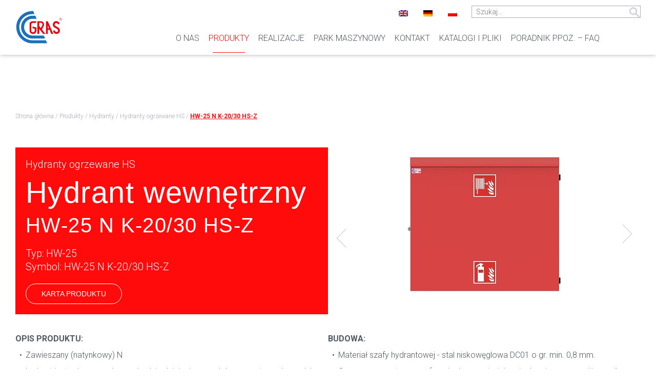

--- FILE ---
content_type: text/html
request_url: https://gras.pl/hw-25-n-k-20-30-hs-z/
body_size: 13944
content:
<!DOCTYPE html>
<!--[if IE 6]>
<html id="ie6" lang="pl-PL">
<![endif]-->
<!--[if IE 7]>
<html id="ie7" lang="pl-PL">
<![endif]-->
<!--[if IE 8]>
<html id="ie8" lang="pl-PL">
<![endif]-->
<!--[if !(IE 6) | !(IE 7) | !(IE 8)  ]><!-->
<html lang="pl-PL">
<!--<![endif]-->
<head>
<meta charset="UTF-8"/>
<meta name='viewport' content='width=device-width, initial-scale=1, maximum-scale=5'/>
<meta http-equiv="X-UA-Compatible" content="IE=edge">
<title>
Hydrant wewnętrzny HW-25 N K-20/30 HS-Z | Gras.pl</title>
<script>
window.dataLayer = window.dataLayer || [];
function gtag() {
dataLayer.push(arguments);
}
gtag("consent", "default", {
ad_storage: "denied",
ad_user_data: "denied", 
ad_personalization: "denied",
analytics_storage: "denied",
functionality_storage: "denied",
personalization_storage: "denied",
security_storage: "granted",
wait_for_update: 2000,
});
gtag("set", "ads_data_redaction", true);
gtag("set", "url_passthrough", true);
</script>
<link rel="stylesheet preconnect" href="https://gras.pl/wp-content/themes/moai/style.css?ver=1682720172" type="text/css" media="all" />
<meta name='robots' content='index, follow, max-image-preview:large, max-snippet:-1, max-video-preview:-1' />
<link rel="alternate" hreflang="pl" href="https://gras.pl/hw-25-n-k-20-30-hs-z/" />
<link rel="alternate" hreflang="x-default" href="https://gras.pl/hw-25-n-k-20-30-hs-z/" />
<script id="cookieyes" type="text/javascript" src="https://cdn-cookieyes.com/client_data/757720d1cada4b6958832276/script.js"></script>
<!-- Google Tag Manager for WordPress by gtm4wp.com -->
<script data-cfasync="false" data-pagespeed-no-defer>
var gtm4wp_datalayer_name = "dataLayer";
var dataLayer = dataLayer || [];
</script>
<!-- End Google Tag Manager for WordPress by gtm4wp.com -->
<!-- This site is optimized with the Yoast SEO plugin v20.10 - https://yoast.com/wordpress/plugins/seo/ -->
<link rel="canonical" href="https://gras.pl/hw-25-n-k-20-30-hs-z/" />
<meta property="og:locale" content="pl_PL" />
<meta property="og:type" content="article" />
<meta property="og:title" content="Hydrant wewnętrzny HW-25 N K-20/30 HS-Z | Gras.pl" />
<meta property="og:url" content="https://gras.pl/hw-25-n-k-20-30-hs-z/" />
<meta property="og:site_name" content="Gras.pl" />
<meta property="article:published_time" content="2020-01-09T09:38:47+00:00" />
<meta property="article:modified_time" content="2025-10-30T09:28:56+00:00" />
<meta name="author" content="admin" />
<meta name="twitter:card" content="summary_large_image" />
<meta name="twitter:label1" content="Napisane przez" />
<meta name="twitter:data1" content="admin" />
<script type="application/ld+json" class="yoast-schema-graph">{"@context":"https://schema.org","@graph":[{"@type":"WebPage","@id":"https://gras.pl/hw-25-n-k-20-30-hs-z/","url":"https://gras.pl/hw-25-n-k-20-30-hs-z/","name":"Hydrant wewnętrzny HW-25 N K-20/30 HS-Z | Gras.pl","isPartOf":{"@id":"https://gras.pl/#website"},"datePublished":"2020-01-09T09:38:47+00:00","dateModified":"2025-10-30T09:28:56+00:00","author":{"@id":"https://gras.pl/#/schema/person/420a9524e51e2e338062189def3321fc"},"breadcrumb":{"@id":"https://gras.pl/hw-25-n-k-20-30-hs-z/#breadcrumb"},"inLanguage":"pl-PL","potentialAction":[{"@type":"ReadAction","target":["https://gras.pl/hw-25-n-k-20-30-hs-z/"]}]},{"@type":"BreadcrumbList","@id":"https://gras.pl/hw-25-n-k-20-30-hs-z/#breadcrumb","itemListElement":[{"@type":"ListItem","position":1,"name":"Strona główna","item":"https://gras.pl/"},{"@type":"ListItem","position":2,"name":"Produkty","item":"https://gras.pl/produkty/"},{"@type":"ListItem","position":3,"name":"Hydranty","item":"https://gras.pl/produkty/hydranty/"},{"@type":"ListItem","position":4,"name":"Hydranty ogrzewane HS","item":"https://gras.pl/produkty/hydranty/hydranty-ogrzewane-hs/"},{"@type":"ListItem","position":5,"name":"HW-25 N K-20/30 HS-Z"}]},{"@type":"WebSite","@id":"https://gras.pl/#website","url":"https://gras.pl/","name":"Gras.pl","description":"hydranty producent, szafka hydrantowa, hydranty wewnętrzne","potentialAction":[{"@type":"SearchAction","target":{"@type":"EntryPoint","urlTemplate":"https://gras.pl/?s={search_term_string}"},"query-input":"required name=search_term_string"}],"inLanguage":"pl-PL"},{"@type":"Person","@id":"https://gras.pl/#/schema/person/420a9524e51e2e338062189def3321fc","name":"admin","image":{"@type":"ImageObject","inLanguage":"pl-PL","@id":"https://gras.pl/#/schema/person/image/","url":"https://secure.gravatar.com/avatar/396c1ab1519448ebd875ff618b7c5b06?s=96&d=mm&r=g","contentUrl":"https://secure.gravatar.com/avatar/396c1ab1519448ebd875ff618b7c5b06?s=96&d=mm&r=g","caption":"admin"},"url":"https://gras.pl/author/admin/"}]}</script>
<!-- / Yoast SEO plugin. -->
<!-- <link rel='stylesheet' id='wp-block-library-css' href='https://gras.pl/wp-includes/css/dist/block-library/style.min.css?ver=c6d4f54ff5f7e221a70cdd46daa396b3' type='text/css' media='all' /> -->
<link rel="stylesheet" type="text/css" href="//gras.pl/wp-content/cache/wpfc-minified/lppbi7fv/a0s9u.css" media="all"/>
<style id='classic-theme-styles-inline-css' type='text/css'>
/*! This file is auto-generated */
.wp-block-button__link{color:#fff;background-color:#32373c;border-radius:9999px;box-shadow:none;text-decoration:none;padding:calc(.667em + 2px) calc(1.333em + 2px);font-size:1.125em}.wp-block-file__button{background:#32373c;color:#fff;text-decoration:none}
</style>
<style id='global-styles-inline-css' type='text/css'>
body{--wp--preset--color--black: #000000;--wp--preset--color--cyan-bluish-gray: #abb8c3;--wp--preset--color--white: #ffffff;--wp--preset--color--pale-pink: #f78da7;--wp--preset--color--vivid-red: #cf2e2e;--wp--preset--color--luminous-vivid-orange: #ff6900;--wp--preset--color--luminous-vivid-amber: #fcb900;--wp--preset--color--light-green-cyan: #7bdcb5;--wp--preset--color--vivid-green-cyan: #00d084;--wp--preset--color--pale-cyan-blue: #8ed1fc;--wp--preset--color--vivid-cyan-blue: #0693e3;--wp--preset--color--vivid-purple: #9b51e0;--wp--preset--gradient--vivid-cyan-blue-to-vivid-purple: linear-gradient(135deg,rgba(6,147,227,1) 0%,rgb(155,81,224) 100%);--wp--preset--gradient--light-green-cyan-to-vivid-green-cyan: linear-gradient(135deg,rgb(122,220,180) 0%,rgb(0,208,130) 100%);--wp--preset--gradient--luminous-vivid-amber-to-luminous-vivid-orange: linear-gradient(135deg,rgba(252,185,0,1) 0%,rgba(255,105,0,1) 100%);--wp--preset--gradient--luminous-vivid-orange-to-vivid-red: linear-gradient(135deg,rgba(255,105,0,1) 0%,rgb(207,46,46) 100%);--wp--preset--gradient--very-light-gray-to-cyan-bluish-gray: linear-gradient(135deg,rgb(238,238,238) 0%,rgb(169,184,195) 100%);--wp--preset--gradient--cool-to-warm-spectrum: linear-gradient(135deg,rgb(74,234,220) 0%,rgb(151,120,209) 20%,rgb(207,42,186) 40%,rgb(238,44,130) 60%,rgb(251,105,98) 80%,rgb(254,248,76) 100%);--wp--preset--gradient--blush-light-purple: linear-gradient(135deg,rgb(255,206,236) 0%,rgb(152,150,240) 100%);--wp--preset--gradient--blush-bordeaux: linear-gradient(135deg,rgb(254,205,165) 0%,rgb(254,45,45) 50%,rgb(107,0,62) 100%);--wp--preset--gradient--luminous-dusk: linear-gradient(135deg,rgb(255,203,112) 0%,rgb(199,81,192) 50%,rgb(65,88,208) 100%);--wp--preset--gradient--pale-ocean: linear-gradient(135deg,rgb(255,245,203) 0%,rgb(182,227,212) 50%,rgb(51,167,181) 100%);--wp--preset--gradient--electric-grass: linear-gradient(135deg,rgb(202,248,128) 0%,rgb(113,206,126) 100%);--wp--preset--gradient--midnight: linear-gradient(135deg,rgb(2,3,129) 0%,rgb(40,116,252) 100%);--wp--preset--font-size--small: 13px;--wp--preset--font-size--medium: 20px;--wp--preset--font-size--large: 36px;--wp--preset--font-size--x-large: 42px;--wp--preset--spacing--20: 0.44rem;--wp--preset--spacing--30: 0.67rem;--wp--preset--spacing--40: 1rem;--wp--preset--spacing--50: 1.5rem;--wp--preset--spacing--60: 2.25rem;--wp--preset--spacing--70: 3.38rem;--wp--preset--spacing--80: 5.06rem;--wp--preset--shadow--natural: 6px 6px 9px rgba(0, 0, 0, 0.2);--wp--preset--shadow--deep: 12px 12px 50px rgba(0, 0, 0, 0.4);--wp--preset--shadow--sharp: 6px 6px 0px rgba(0, 0, 0, 0.2);--wp--preset--shadow--outlined: 6px 6px 0px -3px rgba(255, 255, 255, 1), 6px 6px rgba(0, 0, 0, 1);--wp--preset--shadow--crisp: 6px 6px 0px rgba(0, 0, 0, 1);}:where(.is-layout-flex){gap: 0.5em;}:where(.is-layout-grid){gap: 0.5em;}body .is-layout-flow > .alignleft{float: left;margin-inline-start: 0;margin-inline-end: 2em;}body .is-layout-flow > .alignright{float: right;margin-inline-start: 2em;margin-inline-end: 0;}body .is-layout-flow > .aligncenter{margin-left: auto !important;margin-right: auto !important;}body .is-layout-constrained > .alignleft{float: left;margin-inline-start: 0;margin-inline-end: 2em;}body .is-layout-constrained > .alignright{float: right;margin-inline-start: 2em;margin-inline-end: 0;}body .is-layout-constrained > .aligncenter{margin-left: auto !important;margin-right: auto !important;}body .is-layout-constrained > :where(:not(.alignleft):not(.alignright):not(.alignfull)){max-width: var(--wp--style--global--content-size);margin-left: auto !important;margin-right: auto !important;}body .is-layout-constrained > .alignwide{max-width: var(--wp--style--global--wide-size);}body .is-layout-flex{display: flex;}body .is-layout-flex{flex-wrap: wrap;align-items: center;}body .is-layout-flex > *{margin: 0;}body .is-layout-grid{display: grid;}body .is-layout-grid > *{margin: 0;}:where(.wp-block-columns.is-layout-flex){gap: 2em;}:where(.wp-block-columns.is-layout-grid){gap: 2em;}:where(.wp-block-post-template.is-layout-flex){gap: 1.25em;}:where(.wp-block-post-template.is-layout-grid){gap: 1.25em;}.has-black-color{color: var(--wp--preset--color--black) !important;}.has-cyan-bluish-gray-color{color: var(--wp--preset--color--cyan-bluish-gray) !important;}.has-white-color{color: var(--wp--preset--color--white) !important;}.has-pale-pink-color{color: var(--wp--preset--color--pale-pink) !important;}.has-vivid-red-color{color: var(--wp--preset--color--vivid-red) !important;}.has-luminous-vivid-orange-color{color: var(--wp--preset--color--luminous-vivid-orange) !important;}.has-luminous-vivid-amber-color{color: var(--wp--preset--color--luminous-vivid-amber) !important;}.has-light-green-cyan-color{color: var(--wp--preset--color--light-green-cyan) !important;}.has-vivid-green-cyan-color{color: var(--wp--preset--color--vivid-green-cyan) !important;}.has-pale-cyan-blue-color{color: var(--wp--preset--color--pale-cyan-blue) !important;}.has-vivid-cyan-blue-color{color: var(--wp--preset--color--vivid-cyan-blue) !important;}.has-vivid-purple-color{color: var(--wp--preset--color--vivid-purple) !important;}.has-black-background-color{background-color: var(--wp--preset--color--black) !important;}.has-cyan-bluish-gray-background-color{background-color: var(--wp--preset--color--cyan-bluish-gray) !important;}.has-white-background-color{background-color: var(--wp--preset--color--white) !important;}.has-pale-pink-background-color{background-color: var(--wp--preset--color--pale-pink) !important;}.has-vivid-red-background-color{background-color: var(--wp--preset--color--vivid-red) !important;}.has-luminous-vivid-orange-background-color{background-color: var(--wp--preset--color--luminous-vivid-orange) !important;}.has-luminous-vivid-amber-background-color{background-color: var(--wp--preset--color--luminous-vivid-amber) !important;}.has-light-green-cyan-background-color{background-color: var(--wp--preset--color--light-green-cyan) !important;}.has-vivid-green-cyan-background-color{background-color: var(--wp--preset--color--vivid-green-cyan) !important;}.has-pale-cyan-blue-background-color{background-color: var(--wp--preset--color--pale-cyan-blue) !important;}.has-vivid-cyan-blue-background-color{background-color: var(--wp--preset--color--vivid-cyan-blue) !important;}.has-vivid-purple-background-color{background-color: var(--wp--preset--color--vivid-purple) !important;}.has-black-border-color{border-color: var(--wp--preset--color--black) !important;}.has-cyan-bluish-gray-border-color{border-color: var(--wp--preset--color--cyan-bluish-gray) !important;}.has-white-border-color{border-color: var(--wp--preset--color--white) !important;}.has-pale-pink-border-color{border-color: var(--wp--preset--color--pale-pink) !important;}.has-vivid-red-border-color{border-color: var(--wp--preset--color--vivid-red) !important;}.has-luminous-vivid-orange-border-color{border-color: var(--wp--preset--color--luminous-vivid-orange) !important;}.has-luminous-vivid-amber-border-color{border-color: var(--wp--preset--color--luminous-vivid-amber) !important;}.has-light-green-cyan-border-color{border-color: var(--wp--preset--color--light-green-cyan) !important;}.has-vivid-green-cyan-border-color{border-color: var(--wp--preset--color--vivid-green-cyan) !important;}.has-pale-cyan-blue-border-color{border-color: var(--wp--preset--color--pale-cyan-blue) !important;}.has-vivid-cyan-blue-border-color{border-color: var(--wp--preset--color--vivid-cyan-blue) !important;}.has-vivid-purple-border-color{border-color: var(--wp--preset--color--vivid-purple) !important;}.has-vivid-cyan-blue-to-vivid-purple-gradient-background{background: var(--wp--preset--gradient--vivid-cyan-blue-to-vivid-purple) !important;}.has-light-green-cyan-to-vivid-green-cyan-gradient-background{background: var(--wp--preset--gradient--light-green-cyan-to-vivid-green-cyan) !important;}.has-luminous-vivid-amber-to-luminous-vivid-orange-gradient-background{background: var(--wp--preset--gradient--luminous-vivid-amber-to-luminous-vivid-orange) !important;}.has-luminous-vivid-orange-to-vivid-red-gradient-background{background: var(--wp--preset--gradient--luminous-vivid-orange-to-vivid-red) !important;}.has-very-light-gray-to-cyan-bluish-gray-gradient-background{background: var(--wp--preset--gradient--very-light-gray-to-cyan-bluish-gray) !important;}.has-cool-to-warm-spectrum-gradient-background{background: var(--wp--preset--gradient--cool-to-warm-spectrum) !important;}.has-blush-light-purple-gradient-background{background: var(--wp--preset--gradient--blush-light-purple) !important;}.has-blush-bordeaux-gradient-background{background: var(--wp--preset--gradient--blush-bordeaux) !important;}.has-luminous-dusk-gradient-background{background: var(--wp--preset--gradient--luminous-dusk) !important;}.has-pale-ocean-gradient-background{background: var(--wp--preset--gradient--pale-ocean) !important;}.has-electric-grass-gradient-background{background: var(--wp--preset--gradient--electric-grass) !important;}.has-midnight-gradient-background{background: var(--wp--preset--gradient--midnight) !important;}.has-small-font-size{font-size: var(--wp--preset--font-size--small) !important;}.has-medium-font-size{font-size: var(--wp--preset--font-size--medium) !important;}.has-large-font-size{font-size: var(--wp--preset--font-size--large) !important;}.has-x-large-font-size{font-size: var(--wp--preset--font-size--x-large) !important;}
.wp-block-navigation a:where(:not(.wp-element-button)){color: inherit;}
:where(.wp-block-post-template.is-layout-flex){gap: 1.25em;}:where(.wp-block-post-template.is-layout-grid){gap: 1.25em;}
:where(.wp-block-columns.is-layout-flex){gap: 2em;}:where(.wp-block-columns.is-layout-grid){gap: 2em;}
.wp-block-pullquote{font-size: 1.5em;line-height: 1.6;}
</style>
<!-- <link rel='stylesheet' id='wpml-blocks-css' href='https://gras.pl/wp-content/plugins/sitepress-multilingual-cms/dist/css/blocks/styles.css?ver=4.6.3' type='text/css' media='all' /> -->
<!-- <link rel='stylesheet' id='eeb-css-frontend-css' href='https://gras.pl/wp-content/plugins/email-encoder-bundle/core/includes/assets/css/style.css?ver=230627-80451' type='text/css' media='all' /> -->
<!-- <link rel='stylesheet' id='dashicons-css' href='https://gras.pl/wp-includes/css/dashicons.min.css?ver=c6d4f54ff5f7e221a70cdd46daa396b3' type='text/css' media='all' /> -->
<!-- <link rel='stylesheet' id='jquery-ui-custom-css-css' href='https://gras.pl/wp-content/uploads/jquery-ui.theme.css?ver=c6d4f54ff5f7e221a70cdd46daa396b3' type='text/css' media='all' /> -->
<!-- <link rel='stylesheet' id='wpml-legacy-horizontal-list-0-css' href='//gras.pl/wp-content/plugins/sitepress-multilingual-cms/templates/language-switchers/legacy-list-horizontal/style.min.css?ver=1' type='text/css' media='all' /> -->
<link rel="stylesheet" type="text/css" href="//gras.pl/wp-content/cache/wpfc-minified/7xwbguca/a0s9u.css" media="all"/>
<script src='//gras.pl/wp-content/cache/wpfc-minified/347bchg/a0s9u.js' type="text/javascript"></script>
<!-- <script type='text/javascript' src='https://gras.pl/wp-includes/js/jquery/jquery.min.js?ver=3.7.0' id='jquery-core-js'></script> -->
<!-- <script type='text/javascript' src='https://gras.pl/wp-includes/js/jquery/jquery-migrate.min.js?ver=3.4.1' id='jquery-migrate-js'></script> -->
<!-- <script type='text/javascript' src='https://gras.pl/wp-content/plugins/email-encoder-bundle/core/includes/assets/js/custom.js?ver=230627-80451' id='eeb-js-frontend-js'></script> -->
<script type='text/javascript' id='wpgmza_data-js-extra'>
/* <![CDATA[ */
var wpgmza_google_api_status = {"message":"Enqueued","code":"ENQUEUED"};
/* ]]> */
</script>
<script src='//gras.pl/wp-content/cache/wpfc-minified/1prytbt6/a0s9u.js' type="text/javascript"></script>
<!-- <script type='text/javascript' src='https://gras.pl/wp-content/plugins/wp-google-maps/wpgmza_data.js?ver=c6d4f54ff5f7e221a70cdd46daa396b3' id='wpgmza_data-js'></script> -->
<!-- <script type='text/javascript' src='https://gras.pl/wp-content/plugins/wp-retina-2x/app/picturefill.min.js?ver=1687853103' id='wr2x-picturefill-js-js'></script> -->
<!-- <script type='text/javascript' src='https://gras.pl/wp-content/plugins/responsive-menu-pro/public/js/noscroll.js' id='responsive-menu-pro-noscroll-js'></script> -->
<link rel="https://api.w.org/" href="https://gras.pl/wp-json/" /><link rel="alternate" type="application/json" href="https://gras.pl/wp-json/wp/v2/posts/6295" /><link rel="alternate" type="application/json+oembed" href="https://gras.pl/wp-json/oembed/1.0/embed?url=https%3A%2F%2Fgras.pl%2Fhw-25-n-k-20-30-hs-z%2F" />
<link rel="alternate" type="text/xml+oembed" href="https://gras.pl/wp-json/oembed/1.0/embed?url=https%3A%2F%2Fgras.pl%2Fhw-25-n-k-20-30-hs-z%2F&#038;format=xml" />
<meta name="generator" content="WPML ver:4.6.3 stt:1,3,40;" />
<style type="text/css">
.ui-widget {
font-family: inherit;
font-size: inherit;
}
</style>
<!--BEGIN: TRACKING CODE MANAGER (v2.0.16) BY INTELLYWP.COM IN HEAD//-->
<meta name="google-site-verification" content="ixcarayNWMEE8drQEIeJ-8nslp551t5CPJwE0pm0gOQ" />
<!--END: https://wordpress.org/plugins/tracking-code-manager IN HEAD//-->
<!-- Google Tag Manager for WordPress by gtm4wp.com -->
<!-- GTM Container placement set to footer -->
<script data-cfasync="false" data-pagespeed-no-defer>
var dataLayer_content = {"pagePostType":"post","pagePostType2":"single-post","pageCategory":["hydranty-ogrzewane-hs"],"pagePostAuthor":"admin"};
dataLayer.push( dataLayer_content );
</script>
<script data-cfasync="false">
(function(w,d,s,l,i){w[l]=w[l]||[];w[l].push({'gtm.start':
new Date().getTime(),event:'gtm.js'});var f=d.getElementsByTagName(s)[0],
j=d.createElement(s),dl=l!='dataLayer'?'&l='+l:'';j.async=true;j.src=
'//www.googletagmanager.com/gtm.'+'js?id='+i+dl;f.parentNode.insertBefore(j,f);
})(window,document,'script','dataLayer','GTM-NR9ZD93');
</script>
<!-- End Google Tag Manager -->
<!-- End Google Tag Manager for WordPress by gtm4wp.com --><link rel="icon" href="https://gras.pl/wp-content/uploads/2020/04/cropped-fav-32x32.png" sizes="32x32" />
<link rel="icon" href="https://gras.pl/wp-content/uploads/2020/04/cropped-fav-192x192.png" sizes="192x192" />
<link rel="apple-touch-icon" href="https://gras.pl/wp-content/uploads/2020/04/cropped-fav-180x180.png" />
<meta name="msapplication-TileImage" content="https://gras.pl/wp-content/uploads/2020/04/cropped-fav-270x270.png" />
<style>button#responsive-menu-pro-button,
#responsive-menu-pro-container {
display: none;
-webkit-text-size-adjust: 100%;
}
#responsive-menu-pro-container {
z-index: 99998;
}
@media screen and (max-width:800px) {
#responsive-menu-pro-container {
display: block;
position: fixed;
top: 0;
bottom: 0;        padding-bottom: 5px;
margin-bottom: -5px;
outline: 1px solid transparent;
overflow-y: auto;
overflow-x: hidden;
}
#responsive-menu-pro-container .responsive-menu-pro-search-box {
width: 100%;
padding: 0 2%;
border-radius: 2px;
height: 50px;
-webkit-appearance: none;
}
#responsive-menu-pro-container.push-left,
#responsive-menu-pro-container.slide-left {
transform: translateX(-100%);
-ms-transform: translateX(-100%);
-webkit-transform: translateX(-100%);
-moz-transform: translateX(-100%);
}
.responsive-menu-pro-open #responsive-menu-pro-container.push-left,
.responsive-menu-pro-open #responsive-menu-pro-container.slide-left {
transform: translateX(0);
-ms-transform: translateX(0);
-webkit-transform: translateX(0);
-moz-transform: translateX(0);
}
#responsive-menu-pro-container.push-top,
#responsive-menu-pro-container.slide-top {
transform: translateY(-100%);
-ms-transform: translateY(-100%);
-webkit-transform: translateY(-100%);
-moz-transform: translateY(-100%);
}
.responsive-menu-pro-open #responsive-menu-pro-container.push-top,
.responsive-menu-pro-open #responsive-menu-pro-container.slide-top {
transform: translateY(0);
-ms-transform: translateY(0);
-webkit-transform: translateY(0);
-moz-transform: translateY(0);
}
#responsive-menu-pro-container.push-right,
#responsive-menu-pro-container.slide-right {
transform: translateX(100%);
-ms-transform: translateX(100%);
-webkit-transform: translateX(100%);
-moz-transform: translateX(100%);
}
.responsive-menu-pro-open #responsive-menu-pro-container.push-right,
.responsive-menu-pro-open #responsive-menu-pro-container.slide-right {
transform: translateX(0);
-ms-transform: translateX(0);
-webkit-transform: translateX(0);
-moz-transform: translateX(0);
}
#responsive-menu-pro-container.push-bottom,
#responsive-menu-pro-container.slide-bottom {
transform: translateY(100%);
-ms-transform: translateY(100%);
-webkit-transform: translateY(100%);
-moz-transform: translateY(100%);
}
.responsive-menu-pro-open #responsive-menu-pro-container.push-bottom,
.responsive-menu-pro-open #responsive-menu-pro-container.slide-bottom {
transform: translateY(0);
-ms-transform: translateY(0);
-webkit-transform: translateY(0);
-moz-transform: translateY(0);
}
#responsive-menu-pro-container,
#responsive-menu-pro-container:before,
#responsive-menu-pro-container:after,
#responsive-menu-pro-container *,
#responsive-menu-pro-container *:before,
#responsive-menu-pro-container *:after {
box-sizing: border-box;
margin: 0;
padding: 0;
}
#responsive-menu-pro-container #responsive-menu-pro-search-box,
#responsive-menu-pro-container #responsive-menu-pro-additional-content,
#responsive-menu-pro-container #responsive-menu-pro-title {
padding: 25px 5%;
}
#responsive-menu-pro-container #responsive-menu-pro,
#responsive-menu-pro-container #responsive-menu-pro ul {
width: 100%;
}
#responsive-menu-pro-container #responsive-menu-pro ul.responsive-menu-pro-submenu {
display: none;
}
#responsive-menu-pro-container #responsive-menu-pro ul.responsive-menu-pro-submenu.responsive-menu-pro-submenu-open {
display: block;
}        #responsive-menu-pro-container #responsive-menu-pro ul.responsive-menu-pro-submenu-depth-1 a.responsive-menu-pro-item-link {
padding-left:10%;
}
#responsive-menu-pro-container #responsive-menu-pro ul.responsive-menu-pro-submenu-depth-2 a.responsive-menu-pro-item-link {
padding-left:15%;
}
#responsive-menu-pro-container #responsive-menu-pro ul.responsive-menu-pro-submenu-depth-3 a.responsive-menu-pro-item-link {
padding-left:20%;
}
#responsive-menu-pro-container #responsive-menu-pro ul.responsive-menu-pro-submenu-depth-4 a.responsive-menu-pro-item-link {
padding-left:25%;
}
#responsive-menu-pro-container #responsive-menu-pro ul.responsive-menu-pro-submenu-depth-5 a.responsive-menu-pro-item-link {
padding-left:30%;
}
#responsive-menu-pro-container li.responsive-menu-pro-item {
width: 100%;
list-style: none;
}
#responsive-menu-pro-container li.responsive-menu-pro-item a {
width: 100%;
display: block;
text-decoration: none;
position: relative;
}
#responsive-menu-pro-container #responsive-menu-pro li.responsive-menu-pro-item a {            padding: 0 5%;    }
#responsive-menu-pro-container .responsive-menu-pro-submenu li.responsive-menu-pro-item a {            padding: 0 5%;    }
#responsive-menu-pro-container li.responsive-menu-pro-item a .glyphicon,
#responsive-menu-pro-container li.responsive-menu-pro-item a .fab,
#responsive-menu-pro-container li.responsive-menu-pro-item a .fas {
margin-right: 15px;
}
#responsive-menu-pro-container li.responsive-menu-pro-item a .responsive-menu-pro-subarrow {
position: absolute;
top: 0;
bottom: 0;
text-align: center;
overflow: hidden;
}
#responsive-menu-pro-container li.responsive-menu-pro-item a .responsive-menu-pro-subarrow .glyphicon,
#responsive-menu-pro-container li.responsive-menu-pro-item a .responsive-menu-pro-subarrow .fab,
#responsive-menu-pro-container li.responsive-menu-pro-item a .responsive-menu-pro-subarrow .fas {
margin-right: 0;
}
button#responsive-menu-pro-button .responsive-menu-pro-button-icon-inactive {
display: none;
}
button#responsive-menu-pro-button {
z-index: 99999;
display: none;
overflow: hidden;
outline: none;
}
button#responsive-menu-pro-button img {
max-width: 100%;
}
.responsive-menu-pro-label {
display: inline-block;
font-weight: 600;
margin: 0 5px;
vertical-align: middle;
pointer-events: none;
}
.responsive-menu-pro-accessible {
display: inline-block;
}
.responsive-menu-pro-accessible .responsive-menu-pro-box {
display: inline-block;
vertical-align: middle;
}
.responsive-menu-pro-label.responsive-menu-pro-label-top,
.responsive-menu-pro-label.responsive-menu-pro-label-bottom {
display: block;
margin: 0 auto;
}
button#responsive-menu-pro-button {
padding: 0 0;
display: inline-block;
cursor: pointer;
transition-property: opacity, filter;
transition-duration: 0.15s;
transition-timing-function: linear;
font: inherit;
color: inherit;
text-transform: none;
background-color: transparent;
border: 0;
margin: 0;
}
.responsive-menu-pro-box {
width:25px;
height:19px;
display: inline-block;
position: relative;
}
.responsive-menu-pro-inner {
display: block;
top: 50%;
margin-top:-1.5px;
}
.responsive-menu-pro-inner,
.responsive-menu-pro-inner::before,
.responsive-menu-pro-inner::after {
width:25px;
height:3px;
background-color:rgba(29, 113, 184, 1);
border-radius: 4px;
position: absolute;
transition-property: transform;
transition-duration: 0.15s;
transition-timing-function: ease;
}
.responsive-menu-pro-open .responsive-menu-pro-inner,
.responsive-menu-pro-open .responsive-menu-pro-inner::before,
.responsive-menu-pro-open .responsive-menu-pro-inner::after {
background-color:rgba(29, 113, 184, 1);
}
button#responsive-menu-pro-button:hover .responsive-menu-pro-inner,
button#responsive-menu-pro-button:hover .responsive-menu-pro-inner::before,
button#responsive-menu-pro-button:hover .responsive-menu-pro-inner::after,
button#responsive-menu-pro-button:hover .responsive-menu-pro-open .responsive-menu-pro-inner,
button#responsive-menu-pro-button:hover .responsive-menu-pro-open .responsive-menu-pro-inner::before,
button#responsive-menu-pro-button:hover .responsive-menu-pro-open .responsive-menu-pro-inner::after,
button#responsive-menu-pro-button:focus .responsive-menu-pro-inner,
button#responsive-menu-pro-button:focus .responsive-menu-pro-inner::before,
button#responsive-menu-pro-button:focus .responsive-menu-pro-inner::after,
button#responsive-menu-pro-button:focus .responsive-menu-pro-open .responsive-menu-pro-inner,
button#responsive-menu-pro-button:focus .responsive-menu-pro-open .responsive-menu-pro-inner::before,
button#responsive-menu-pro-button:focus .responsive-menu-pro-open .responsive-menu-pro-inner::after {
background-color:rgba(29, 113, 184, 1);
}
.responsive-menu-pro-inner::before,
.responsive-menu-pro-inner::after {
content: "";
display: block;
}
.responsive-menu-pro-inner::before {
top:-8px;
}
.responsive-menu-pro-inner::after {
bottom:-8px;
}.responsive-menu-pro-collapse .responsive-menu-pro-inner {
top: auto;
bottom: 0;
transition-duration: 0.15s;
transition-delay: 0.15s;
transition-timing-function: cubic-bezier(0.55, 0.055, 0.675, 0.19);
}
.responsive-menu-pro-collapse .responsive-menu-pro-inner::after {
top:-16px;
transition: top 0.3s 0.3s cubic-bezier(0.33333, 0.66667, 0.66667, 1),
opacity 0.1s linear;
}
.responsive-menu-pro-collapse .responsive-menu-pro-inner::before {
transition: top 0.12s 0.3s cubic-bezier(0.33333, 0.66667, 0.66667, 1),
transform 0.15s cubic-bezier(0.55, 0.055, 0.675, 0.19);
}
.responsive-menu-pro-collapse.is-active .responsive-menu-pro-inner {
transform: translate3d(0,-8px, 0) rotate(-45deg);
transition-delay: 0.32s;
transition-timing-function: cubic-bezier(0.215, 0.61, 0.355, 1);
}
.responsive-menu-pro-collapse.is-active .responsive-menu-pro-inner::after {
top: 0;
opacity: 0;
transition: top 0.3s cubic-bezier(0.33333, 0, 0.66667, 0.33333),
opacity 0.1s 0.27s linear;
}
.responsive-menu-pro-collapse.is-active .responsive-menu-pro-inner::before {
top: 0;
transform: rotate(-90deg);
transition: top 0.12s 0.18s cubic-bezier(0.33333, 0, 0.66667, 0.33333),
transform 0.15s 0.42s cubic-bezier(0.215, 0.61, 0.355, 1);
}
button#responsive-menu-pro-button {
width:55px;
height:55px;
position:fixed;
top:15px;right:5%;
display: inline-block;
transition: transform 0.5s, background-color 0.5s;    }
button#responsive-menu-pro-button .responsive-menu-pro-box {
color:rgba(29, 113, 184, 1);
pointer-events: none;
}
.responsive-menu-pro-open button#responsive-menu-pro-button .responsive-menu-pro-box {
color:rgba(29, 113, 184, 1);
}
.responsive-menu-pro-label {
color:#ffffff;
font-size:14px;
line-height:13px;        pointer-events: none;
}
.responsive-menu-pro-label .responsive-menu-pro-button-text-open {
display: none;
}
.responsive-menu-pro-fade-top #responsive-menu-pro-container,
.responsive-menu-pro-fade-left #responsive-menu-pro-container,
.responsive-menu-pro-fade-right #responsive-menu-pro-container,
.responsive-menu-pro-fade-bottom #responsive-menu-pro-container {
display: none;
}
#responsive-menu-pro-container {
width:75%;left: 0;            background:#212121;        transition: transform 0.5s;
text-align:left;    }
#responsive-menu-pro-container #responsive-menu-pro-wrapper {
background:#212121;
}
#responsive-menu-pro-container #responsive-menu-pro-additional-content {
color:#ffffff;
}
#responsive-menu-pro-container .responsive-menu-pro-search-box {
background:#ffffff;
border: 2px solid #dadada;
color:#333333;
}
#responsive-menu-pro-container .responsive-menu-pro-search-box:-ms-input-placeholder {
color:#c7c7cd;
}
#responsive-menu-pro-container .responsive-menu-pro-search-box::-webkit-input-placeholder {
color:#c7c7cd;
}
#responsive-menu-pro-container .responsive-menu-pro-search-box:-moz-placeholder {
color:#c7c7cd;
opacity: 1;
}
#responsive-menu-pro-container .responsive-menu-pro-search-box::-moz-placeholder {
color:#c7c7cd;
opacity: 1;
}
#responsive-menu-pro-container .responsive-menu-pro-item-link,
#responsive-menu-pro-container #responsive-menu-pro-title,
#responsive-menu-pro-container .responsive-menu-pro-subarrow {
transition: background-color 0.5s,
border-color 0.5s,
color 0.5s;
}
#responsive-menu-pro-container #responsive-menu-pro-title {
background-color:#212121;
color:#ffffff;
font-size:13px;
text-align:left;
}
#responsive-menu-pro-container #responsive-menu-pro-title a {
color:#ffffff;
font-size:13px;
text-decoration: none;
}
#responsive-menu-pro-container #responsive-menu-pro-title a:hover {
color:#ffffff;
}
#responsive-menu-pro-container #responsive-menu-pro-title:hover {
background-color:#212121;
color:#ffffff;
}
#responsive-menu-pro-container #responsive-menu-pro-title:hover a {
color:#ffffff;
}
#responsive-menu-pro-container #responsive-menu-pro-title #responsive-menu-pro-title-image {
display: inline-block;
vertical-align: middle;
max-width: 100%;
margin-bottom: 15px;
}
#responsive-menu-pro-container #responsive-menu-pro-title #responsive-menu-pro-title-image img {        max-width: 100%;
}
#responsive-menu-pro-container #responsive-menu-pro > li.responsive-menu-pro-item:first-child > a {
border-top:1px solid #212121;
}
#responsive-menu-pro-container #responsive-menu-pro li.responsive-menu-pro-item .responsive-menu-pro-item-link {
font-size:16px;
}
#responsive-menu-pro-container #responsive-menu-pro li.responsive-menu-pro-item a {
line-height:40px;
border-bottom:1px solid #212121;
color:#ffffff;
background-color:#212121;            height:56px;    }
#responsive-menu-pro-container #responsive-menu-pro li.responsive-menu-pro-item a:hover,
#responsive-menu-pro-container #responsive-menu-pro li.responsive-menu-pro-item a:focus {
color:#ffffff;
background-color:#3f3f3f;
border-color:#212121;
}
#responsive-menu-pro-container #responsive-menu-pro li.responsive-menu-pro-item a:hover .responsive-menu-pro-subarrow,
#responsive-menu-pro-container #responsive-menu-pro li.responsive-menu-pro-item a:focus .responsive-menu-pro-subarrow  {
color:#ffffff;
border-color:#3f3f3f;
background-color:#3f3f3f;
}
#responsive-menu-pro-container #responsive-menu-pro li.responsive-menu-pro-item a:hover .responsive-menu-pro-subarrow.responsive-menu-pro-subarrow-active,
#responsive-menu-pro-container #responsive-menu-pro li.responsive-menu-pro-item a:focus .responsive-menu-pro-subarrow.responsive-menu-pro-subarrow-active {
color:#ffffff;
border-color:#3f3f3f;
background-color:#3f3f3f;
}
#responsive-menu-pro-container #responsive-menu-pro li.responsive-menu-pro-item a .responsive-menu-pro-subarrow {right: 0;
height:40px;
line-height:40px;
width:40px;
color:#ffffff;        border-left:1px solid #212121;        background-color:#212121;
}
#responsive-menu-pro-container #responsive-menu-pro li.responsive-menu-pro-item a .responsive-menu-pro-subarrow.responsive-menu-pro-subarrow-active {
color:#ffffff;
border-color:#212121;
background-color:#212121;
}
#responsive-menu-pro-container #responsive-menu-pro li.responsive-menu-pro-item a .responsive-menu-pro-subarrow.responsive-menu-pro-subarrow-active:hover,
#responsive-menu-pro-container #responsive-menu-pro li.responsive-menu-pro-item a .responsive-menu-pro-subarrow.responsive-menu-pro-subarrow-active:focus  {
color:#ffffff;
border-color:#3f3f3f;
background-color:#3f3f3f;
}
#responsive-menu-pro-container #responsive-menu-pro li.responsive-menu-pro-item a .responsive-menu-pro-subarrow:hover,
#responsive-menu-pro-container #responsive-menu-pro li.responsive-menu-pro-item a .responsive-menu-pro-subarrow:focus {
color:#ffffff;
border-color:#3f3f3f;
background-color:#3f3f3f;
}
#responsive-menu-pro-container #responsive-menu-pro li.responsive-menu-pro-item.responsive-menu-pro-current-item > .responsive-menu-pro-item-link {
background-color:#212121;
color:#ffffff;
border-color:#212121;
}
#responsive-menu-pro-container #responsive-menu-pro li.responsive-menu-pro-item.responsive-menu-pro-current-item > .responsive-menu-pro-item-link:hover {
background-color:#3f3f3f;
color:#ffffff;
border-color:#3f3f3f;
}        #responsive-menu-pro-container #responsive-menu-pro ul.responsive-menu-pro-submenu li.responsive-menu-pro-item .responsive-menu-pro-item-link {            font-size:16px;
text-align:left;
}
#responsive-menu-pro-container #responsive-menu-pro ul.responsive-menu-pro-submenu li.responsive-menu-pro-item a {                height:56px;            line-height:40px;
border-bottom:1px solid #212121;
color:#ffffff;
background-color:#212121;
}
#responsive-menu-pro-container #responsive-menu-pro ul.responsive-menu-pro-submenu li.responsive-menu-pro-item a:hover,
#responsive-menu-pro-container #responsive-menu-pro ul.responsive-menu-pro-submenu li.responsive-menu-pro-item a:focus {
color:#ffffff;
background-color:#3f3f3f;
border-color:#212121;
}
#responsive-menu-pro-container #responsive-menu-pro ul.responsive-menu-pro-submenu li.responsive-menu-pro-item a:hover .responsive-menu-pro-subarrow {
color:#ffffff;
border-color:#3f3f3f;
background-color:#3f3f3f;
}
#responsive-menu-pro-container #responsive-menu-pro ul.responsive-menu-pro-submenu li.responsive-menu-pro-item a:hover .responsive-menu-pro-subarrow.responsive-menu-pro-subarrow-active {
color:#ffffff;
border-color:#3f3f3f;
background-color:#3f3f3f;
}
#responsive-menu-pro-container #responsive-menu-pro ul.responsive-menu-pro-submenu li.responsive-menu-pro-item a .responsive-menu-pro-subarrow {                left:unset;
right:0;           
height:40px;
line-height:40px;
width:40px;
color:#ffffff;                border-left:1px solid #212121;
border-right:unset;
background-color:#212121;
}
#responsive-menu-pro-container #responsive-menu-pro ul.responsive-menu-pro-submenu li.responsive-menu-pro-item a .responsive-menu-pro-subarrow.responsive-menu-pro-subarrow-active {
color:#ffffff;
border-color:#212121;
background-color:#212121;
}
#responsive-menu-pro-container #responsive-menu-pro ul.responsive-menu-pro-submenu li.responsive-menu-pro-item a .responsive-menu-pro-subarrow.responsive-menu-pro-subarrow-active:hover {
color:#ffffff;
border-color:#3f3f3f;
background-color:#3f3f3f;
}
#responsive-menu-pro-container #responsive-menu-pro ul.responsive-menu-pro-submenu li.responsive-menu-pro-item a .responsive-menu-pro-subarrow:hover {
color:#ffffff;
border-color:#3f3f3f;
background-color:#3f3f3f;
}
#responsive-menu-pro-container #responsive-menu-pro ul.responsive-menu-pro-submenu li.responsive-menu-pro-item.responsive-menu-pro-current-item > .responsive-menu-pro-item-link {
background-color:#212121;
color:#ffffff;
border-color:#212121;
}
#responsive-menu-pro-container #responsive-menu-pro ul.responsive-menu-pro-submenu li.responsive-menu-pro-item.responsive-menu-pro-current-item > .responsive-menu-pro-item-link:hover {
background-color:#3f3f3f;
color:#ffffff;
border-color:#3f3f3f;
}#search-wrap, #primary-navigation {
display: none !important;
}
}
</style><script>jQuery(document).ready(function($) {
var ResponsiveMenuPro = {
trigger: '#responsive-menu-pro-button',
animationSpeed:500,
breakpoint:800,        isOpen: false,
activeClass: 'is-active',
container: '#responsive-menu-pro-container',
openClass: 'responsive-menu-pro-open',
activeArrow: '▲',
inactiveArrow: '▼',
wrapper: '#responsive-menu-pro-wrapper',
linkElement: '.responsive-menu-pro-item-link',
subMenuTransitionTime:200,
originalHeight: '',
openMenu: function() {
$(this.trigger).addClass(this.activeClass);
$('html').addClass(this.openClass);
$('.responsive-menu-pro-button-icon-active').hide();
$('.responsive-menu-pro-button-icon-inactive').show();                this.setWrapperTranslate();
this.isOpen = true;
},
closeMenu: function() {
$(this.trigger).removeClass(this.activeClass);
$('html').removeClass(this.openClass);
$('.responsive-menu-pro-button-icon-inactive').hide();
$('.responsive-menu-pro-button-icon-active').show();                this.clearWrapperTranslate();
$("#responsive-menu-pro > li").removeAttr('style');
this.isOpen = false;
},        triggerMenu: function() {
this.isOpen ? this.closeMenu() : this.openMenu();
},
triggerSubArrow: function(subarrow) {
var sub_menu = $(subarrow).parent().siblings('.responsive-menu-pro-submenu');
var self = this;
if(sub_menu.hasClass('responsive-menu-pro-submenu-open')) {
sub_menu.slideUp(self.subMenuTransitionTime, 'linear',function() {
$(this).css('display', '');
}).removeClass('responsive-menu-pro-submenu-open');
$(subarrow).html(this.inactiveArrow);
$(subarrow).removeClass('responsive-menu-pro-subarrow-active');
} else {
sub_menu.slideDown(self.subMenuTransitionTime, 'linear').addClass('responsive-menu-pro-submenu-open');
$(subarrow).html(this.activeArrow);
$(subarrow).addClass('responsive-menu-pro-subarrow-active');
}
},
menuHeight: function() {
return $(this.container).height();
},
menuWidth: function() {
return $(this.container).width();
},
wrapperHeight: function() {
return $(this.wrapper).height();
},            setWrapperTranslate: function() {
switch('left') {
case 'left':
translate = 'translateX(' + this.menuWidth() + 'px)'; break;
case 'right':
translate = 'translateX(-' + this.menuWidth() + 'px)'; break;
case 'top':
translate = 'translateY(' + this.wrapperHeight() + 'px)'; break;
case 'bottom':
translate = 'translateY(-' + this.menuHeight() + 'px)'; break;
}            },
clearWrapperTranslate: function() {
var self = this;            },
init: function() {
var self = this;
$(this.trigger).on('click', function(e){
e.stopPropagation();
self.triggerMenu();
});
$(this.trigger).mouseup(function(){
$(self.trigger).blur();
});
$('.responsive-menu-pro-subarrow').on('click', function(e) {
e.preventDefault();
e.stopPropagation();
self.triggerSubArrow(this);
});
$(window).resize(function() {
if($(window).width() >= self.breakpoint) {
if(self.isOpen){
self.closeMenu();
}
$('#responsive-menu-pro, .responsive-menu-pro-submenu').removeAttr('style');
} else {                        if($('.responsive-menu-pro-open').length > 0){
self.setWrapperTranslate();
}                }
});
/* Desktop menu : hide on scroll down / show on scroll Up */            $(this.trigger).mousedown(function(e){
e.preventDefault();
e.stopPropagation();
});            if (jQuery('#responsive-menu-pro-button').css('display') != 'none') {
$('#responsive-menu-pro-button,#responsive-menu-pro a.responsive-menu-pro-item-link,#responsive-menu-pro-wrapper input').focus( function() {
$(this).addClass('is-active');
$('html').addClass('responsive-menu-pro-open');
$('#responsive-menu-pro li').css({"opacity": "1", "margin-left": "0"});
});
$('a,input,button').focusout( function( event ) {
if ( ! $(this).parents('#responsive-menu-pro-container').length ) {
$('html').removeClass('responsive-menu-pro-open');
$('#responsive-menu-pro-button').removeClass('is-active');
}
});
} else {            }            $('#responsive-menu-pro a.responsive-menu-pro-item-link').keydown(function(event) {
if ( [13,27,32,35,36,37,38,39,40].indexOf( event.keyCode) == -1) {
return;
}
var link = $(this);
switch(event.keyCode) {
case 13:                        link.click();
break;
case 27:                        var dropdown = link.parent('li').parents('.responsive-menu-pro-submenu');
if ( dropdown.length > 0 ) {
dropdown.hide();
dropdown.prev().focus();
}
break;
case 32:                        var dropdown = link.parent('li').find('.responsive-menu-pro-submenu');
if ( dropdown.length > 0 ) {
dropdown.show();
dropdown.find('a, input, button, textarea').filter(':visible').first().focus();
}
break;
case 35:                        var dropdown = link.parent('li').find('.responsive-menu-pro-submenu');
if ( dropdown.length > 0 ) {
dropdown.hide();
}
$(this).parents('#responsive-menu-pro').find('a.responsive-menu-pro-item-link').filter(':visible').last().focus();
break;
case 36:                        var dropdown = link.parent('li').find('.responsive-menu-pro-submenu');
if( dropdown.length > 0 ) {
dropdown.hide();
}
$(this).parents('#responsive-menu-pro').find('a.responsive-menu-pro-item-link').filter(':visible').first().focus();
break;
case 37:
event.preventDefault();
event.stopPropagation();                        if ( link.parent('li').prevAll('li').filter(':visible').first().length == 0) {
link.parent('li').nextAll('li').filter(':visible').last().find('a').first().focus();
} else {
link.parent('li').prevAll('li').filter(':visible').first().find('a').first().focus();
}                        if ( link.parent('li').children('.responsive-menu-pro-submenu').length ) {
link.parent('li').children('.responsive-menu-pro-submenu').hide();
}
break;
case 38:                        var dropdown = link.parent('li').find('.responsive-menu-pro-submenu');
if( dropdown.length > 0 ) {
event.preventDefault();
event.stopPropagation();
dropdown.find('a, input, button, textarea').filter(':visible').first().focus();
} else {
if ( link.parent('li').prevAll('li').filter(':visible').first().length == 0) {
link.parent('li').nextAll('li').filter(':visible').last().find('a').first().focus();
} else {
link.parent('li').prevAll('li').filter(':visible').first().find('a').first().focus();
}
}
break;
case 39:
event.preventDefault();
event.stopPropagation();                        if( link.parent('li').nextAll('li').filter(':visible').first().length == 0) {
link.parent('li').prevAll('li').filter(':visible').last().find('a').first().focus();
} else {
link.parent('li').nextAll('li').filter(':visible').first().find('a').first().focus();
}                        if ( link.parent('li').children('.responsive-menu-pro-submenu').length ) {
link.parent('li').children('.responsive-menu-pro-submenu').hide();
}
break;
case 40:                        var dropdown = link.parent('li').find('.responsive-menu-pro-submenu');
if ( dropdown.length > 0 ) {
event.preventDefault();
event.stopPropagation();
dropdown.find('a, input, button, textarea').filter(':visible').first().focus();
} else {
if( link.parent('li').nextAll('li').filter(':visible').first().length == 0) {
link.parent('li').prevAll('li').filter(':visible').last().find('a').first().focus();
} else {
link.parent('li').nextAll('li').filter(':visible').first().find('a').first().focus();
}
}
break;
}
});
}
};
ResponsiveMenuPro.init();
});
</script><script src='//gras.pl/wp-content/cache/wpfc-minified/9htgpovv/a0s9u.js' type="text/javascript"></script>
<!-- <script type="text/javascript" src="https://gras.pl/wp-content/themes/moai/js/moai.js"></script> -->
<link href="https://fonts.googleapis.com/css?family=Roboto:300,400,500,700,900&display=swap|Source+Sans+Pro:300,400,600,700,900&display=swap&amp;subset=latin-ext" rel="stylesheet preconnect">
</head>
<body data-rsssl=1 id="pl" class="post-template-default single single-post postid-6295 single-format-standard responsive-menu-pro-slide-left">
<div id="top"></div>
<header id="header">
<div class="flex headwrap res"> <a href="/" id="logo" aria-label="Gras"></a>
<div class="right-wrap">
<div id="top-wrap">
<div id="lang">
<div class="wpml-ls-statics-shortcode_actions wpml-ls wpml-ls-legacy-list-horizontal">
<ul><li class="wpml-ls-slot-shortcode_actions wpml-ls-item wpml-ls-item-en wpml-ls-first-item wpml-ls-item-legacy-list-horizontal">
<a href="https://gras.pl/en/" class="wpml-ls-link">
<img
class="wpml-ls-flag"
src="https://gras.pl/wp-content/plugins/sitepress-multilingual-cms/res/flags/en.png"
alt="angielski"
width=18
height=12
/></a>
</li><li class="wpml-ls-slot-shortcode_actions wpml-ls-item wpml-ls-item-de wpml-ls-item-legacy-list-horizontal">
<a href="https://gras.pl/de/" class="wpml-ls-link">
<img
class="wpml-ls-flag"
src="https://gras.pl/wp-content/plugins/sitepress-multilingual-cms/res/flags/de.png"
alt="niemiecki"
width=18
height=12
/></a>
</li><li class="wpml-ls-slot-shortcode_actions wpml-ls-item wpml-ls-item-pl wpml-ls-current-language wpml-ls-last-item wpml-ls-item-legacy-list-horizontal">
<a href="https://gras.pl/hw-25-n-k-20-30-hs-z/" class="wpml-ls-link">
<img
class="wpml-ls-flag"
src="https://gras.pl/wp-content/plugins/sitepress-multilingual-cms/res/flags/pl.png"
alt="polski"
width=18
height=12
/></a>
</li></ul>
</div>
</div>
<div id="search-wrap">
<form action="/" method="get">
<input type="text" name="s" id="search" value="" placeholder="Szukaj..."/>
<input id="search-button" type="image" alt="Search" src="https://gras.pl/wp-content/themes/moai/images/search.png"/>
</form>
</div>
</div>
<nav id="primary-navigation" class="primary-navigation" role="navigation">
<div class="menu-glowne-container"><ul id="primary-menu" class="nav-menu"><li id="menu-item-1929" class="menu-item menu-item-type-post_type menu-item-object-page menu-item-has-children menu-item-1929"><a href="https://gras.pl/o-nas/">O&nbsp;nas</a>
<ul class="sub-menu">
<li id="menu-item-2366" class="menu-item menu-item-type-custom menu-item-object-custom menu-item-2366"><a href="/o-nas/#firma">Firma</a></li>
<li id="menu-item-2367" class="menu-item menu-item-type-custom menu-item-object-custom menu-item-2367"><a href="/o-nas/#oferta">Oferta</a></li>
<li id="menu-item-2368" class="menu-item menu-item-type-custom menu-item-object-custom menu-item-2368"><a href="/o-nas/#jakosc">Jakość</a></li>
<li id="menu-item-6782" class="menu-item menu-item-type-custom menu-item-object-custom menu-item-6782"><a href="/aktualnosci/">Aktualności</a></li>
</ul>
</li>
<li id="menu-item-385" class="menu-item menu-item-type-taxonomy menu-item-object-category current-post-ancestor menu-item-has-children menu-item-385"><a href="https://gras.pl/produkty/">Produkty</a>
<ul class="sub-menu">
<li id="menu-item-15658" class="menu-item menu-item-type-taxonomy menu-item-object-category current-post-ancestor menu-item-15658"><a href="https://gras.pl/produkty/hydranty/">Hydranty</a></li>
<li id="menu-item-18917" class="menu-item menu-item-type-taxonomy menu-item-object-category menu-item-18917"><a href="https://gras.pl/produkty/zestaw-hydrantowy-z-instalacja-zraszaczowa-i-sprink/">Zestaw hydrantowy z&nbsp;instalacją zraszaczową i-Sprink</a></li>
<li id="menu-item-15659" class="menu-item menu-item-type-taxonomy menu-item-object-category menu-item-15659"><a href="https://gras.pl/produkty/stojaki-na-gasnice-i-kasety-na-klucze/">Stojaki na&nbsp;gaśnice, szafki na&nbsp;instrukcje, kasety na&nbsp;klucze</a></li>
<li id="menu-item-15660" class="menu-item menu-item-type-taxonomy menu-item-object-category menu-item-15660"><a href="https://gras.pl/produkty/szafy-na-gasnice-zawory-koce-p-poz/">Szafy na&nbsp;gaśnice, zawory, koce p.poż.</a></li>
</ul>
</li>
<li id="menu-item-2201" class="menu-item menu-item-type-custom menu-item-object-custom menu-item-2201"><a href="/realizacje">Realizacje</a></li>
<li id="menu-item-2344" class="menu-item menu-item-type-post_type menu-item-object-page menu-item-2344"><a href="https://gras.pl/park-maszynowy/">Park maszynowy</a></li>
<li id="menu-item-2680" class="menu-item menu-item-type-post_type menu-item-object-page menu-item-2680"><a href="https://gras.pl/kontakt/">Kontakt</a></li>
<li id="menu-item-1930" class="menu-item menu-item-type-post_type menu-item-object-page menu-item-has-children menu-item-1930"><a href="https://gras.pl/wsparcie/">Katalogi i&nbsp;pliki</a>
<ul class="sub-menu">
<li id="menu-item-2654" class="menu-item menu-item-type-custom menu-item-object-custom menu-item-2654"><a href="/wsparcie/#katalogi-dl">Wydawnictwa do&nbsp;pobrania</a></li>
<li id="menu-item-2653" class="menu-item menu-item-type-custom menu-item-object-custom menu-item-2653"><a href="/wsparcie/#pap24">Platforma aplikacji przeciwpożarowych</a></li>
<li id="menu-item-2652" class="menu-item menu-item-type-custom menu-item-object-custom menu-item-2652"><a href="/wsparcie/#modele-bim">Modele BIM</a></li>
<li id="menu-item-2651" class="menu-item menu-item-type-custom menu-item-object-custom menu-item-2651"><a href="/wsparcie/#zdjecia-dl">Zdjęcia do&nbsp;wizualizacji</a></li>
<li id="menu-item-2163" class="menu-item menu-item-type-custom menu-item-object-custom menu-item-2163"><a href="/wsparcie/#certyfikaty-anchor">Certyfikaty</a></li>
</ul>
</li>
<li id="menu-item-20630" class="menu-item menu-item-type-post_type menu-item-object-page menu-item-20630"><a href="https://gras.pl/faq-hydranty-wewnetrzne-gras2/">Poradnik ppoż. – FAQ</a></li>
</ul></div>      </nav>
</div>
</div>
</header>
<div class="res">
<p id="breadcrumbs"><span><span><a href="https://gras.pl/">Strona główna</a></span> / <span><a href="https://gras.pl/produkty/">Produkty</a></span> / <span><a href="https://gras.pl/produkty/hydranty/">Hydranty</a></span> / <span><a href="https://gras.pl/produkty/hydranty/hydranty-ogrzewane-hs/">Hydranty ogrzewane HS</a></span> / <span class="breadcrumb_last" aria-current="page"><strong>HW-25 N K-20/30 HS-Z</strong></span></span></p>		
<div class="tytul-wrap">
<div class="tytul-left">
Hydranty ogrzewane HS		 <h1>
Hydrant wewnętrzny<strong>HW-25 N&nbsp;K-20/30 HS-Z</strong>
</h1>
Typ: HW-25<br>
Symbol: HW-25 N&nbsp;K-20/30 HS-Z			
<div class="katalog"><a href="https://gras.pl/wp-content/uploads/2023/03/hw-25n-k-2030-hs-z.pdf" target="_blank" class="wiecej">Karta produktu</a></div>
</div>
<div class="prod-img">
<div class="item" data-src="https://gras.pl/wp-content/uploads/2019/08/hw-25n-k-30-hs-zew-zamkniety-3.jpg"><div class="vcenter"><div class="vcontent"><img srcset="https://gras.pl/wp-content/uploads/2019/08/hw-25n-k-30-hs-zew-zamkniety-3-330x300.jpg, https://gras.pl/wp-content/uploads/2019/08/hw-25n-k-30-hs-zew-zamkniety-3-330x300@2x.jpg 2x"/></div></div></div>
<div class="item" data-src="https://gras.pl/wp-content/uploads/2019/08/hw-25n-k-30-hs-zew-otwarty-3.jpg"><div class="vcenter"><div class="vcontent"><img srcset="https://gras.pl/wp-content/uploads/2019/08/hw-25n-k-30-hs-zew-otwarty-3-600x283.jpg, https://gras.pl/wp-content/uploads/2019/08/hw-25n-k-30-hs-zew-otwarty-3-600x283@2x.jpg 2x"/></div></div></div>
</div>
<script>
jQuery( document ).ready( function ( $ ) {
"use strict";
$( '.prod-img' ).slick( {
infinite: true,
autoplay: true,
autoplaySpeed: 4000,
arrows: true,
dots: false,
fade: true,
} );
$( ".prod-img" ).lightGallery( {
selector: '.item'
} );
} );
</script>
</div>
<div class="prod-wrap">
<div class="prod-opis">
<div class="grid">
<dl class="grid-item">
<dt>Opis produktu:</dt>
<dd> Zawieszany (natynkowy) N </dd>
<dd> hydrant jest odporny na bezpośrednie działanie warunków zewnętrznych zgodnie z normą EN 13724 </dd>
<dd> Hydrant przystosowany do pracy w niskich temp. do -25 C </dd>
<dd> Hydrant wewnętrzny na wąż półsztywny DN25 </dd>
</dl>
<dl class="grid-item">
<dt>Budowa:</dt>
<dd> Materiał szafy hydrantowej - stal niskowęglowa DC01 o gr. min. 0,8 mm. </dd>
<dd> Ogrzewane wnętrze - szafa ocieplana materiałem izolacyjnym o współczynniku przewodzenia ciepła 0.042 W/mk oraz wyposażona w grzałkę o mocy 150W. Automatyczna regulacja utrzymania ciepła. </dd>
<dd> Stopień ochrony elementu grzejnego: IP67. Zasilanie: 230V/50Hz. </dd>
<dd> Zabezpieczenie antykorozyjnie - fosforanowanie żelazowe, powłoka lakiernicza o gr. ok. 80 μm - farba proszkowa poliestrowa do zastosowań zewnętrznych i przemysłowych odporna na promienie UV. </dd>
</dl>
<dl class="grid-item">
<dt>Budowa opcjonalna:</dt>
<dd class=""> Korpus szafy wykonany ze stali nierdzewnej (stopowej) 0H18N9 (AISI 304) </dd>
<dd class=""> Korpus szafy wykonany ze stali nierdzewnej (stopowej) 0H17N12M2T (AISI 316) </dd>
</dl>
<dl class="grid-item">
<dt>Wyposażenie:</dt>
<dd> Prądownica PW-25 wg EN 671-1 </dd>
<dd> Zwijadło kompletne wychylne o kąt 180° - wyposażone w oś wodną umożliwiającą rozwinięcie węża będącego pod ciśnieniem wody, na żądaną długość </dd>
<dd> Zawór DN25 </dd>
<dd> Wąż półsztywny DN25 wg EN-694 - 20 mb lub 30 mb </dd>
</dl>
<dl class="grid-item">
<dt>Wyposażenie opcjonalne:</dt>
<dd> Gaśnica proszkowa 6kg </dd>
</dl>
<dl class="grid-item">
<dt>Oznaczenia:</dt>
<dd> Znak bezpieczeństwa Hydrant wewnętrzny PN-EN ISO 7010-2012 </dd>
<dd> Znak bezpieczeństwa Gaśnica PN-EN ISO 7010-2012 </dd>
<dd> Numer Certyfikatu </dd>
<dd> Instrukcja obsługi </dd>
<dd> Dane producenta </dd>
<dd> Tabliczka znamionowa </dd>
</dl>
<dl class="grid-item">
<dt>Sposób instalacji zasilania wodnego:</dt>
<dd> Strona podłączenia zasilania wodnego określana wg projektu </dd>
</dl>
<dl class="grid-item">
<dt>Zgodność z normami:</dt>
<dd> EN 671-1 </dd>
</dl>
<dl class="grid-item">
<dt>Rodzaj drzwi:</dt>
<dd> Drzwi pełne </dd>
<dd> Zawias drzwi pozwalający na otwarcie o kąt co najmniej 170°, zgodnie z EN 671-1 </dd>
</dl>
<dl class="grid-item">
<dt>Rodzaj zamka:</dt>
<dd> Specjalna klamra dociągająca drzwi do uszczelki korpusu szafy </dd>
</dl>
<dl class="grid-item">
<dt>Kolor:</dt>
<dd> RAL3000 (czerwony) - farba poliestrowa odporna na promienie UV. - standard </dd>
<dd> RAL9010 (biały) - farba poliestrowa odporna na promienie UV. - standard </dd>
<dd> Inny - dostępne wszystkie kolory z palety RAL oraz kolory specjalne. - opcja </dd>
</dl>
<dl class="grid-item">
<dt>Kolory zwijadła:</dt>
<dd> RAL3000 (czerwony) wg EN 671-1 </dd>
</dl>
<dl class="grid-item">
<dt>Wydajność:</dt>
<p>Q Nom ≥ 60l/min przy:</p>
<ul>
<li>P&nbsp;≥ 0.2 MPa &#8211; WSP K&nbsp;= 44 dysza prądownicy D10 mm</li>
<li>P&nbsp;≥ 0.4 MPa &#8211; WSP K&nbsp;= 30,5 dysza prądownicy D8 mm</li>
<li>P&nbsp;≥ 0.6 MPa &#8211; WSP K&nbsp;= 26 dysza prądownicy D6 mm</li>
</ul>
</dl>
<dl class="grid-item">
<dt> Ciśnienie pracy: </dt>
<dd> Minimalne:
0.2            MPa </dd>
<dd> Maksymalne:
1.2            MPa </dd>
</dl>
</dl>
</div>
</div>
<script>
jQuery( document ).ready( function ( $ ) {
"use strict";
$('.grid').masonry({
itemSelector: '.grid-item'
});
} );
</script>
</div>
<div id="tabs">
<ul>
<li><a href="#wersje">Wersje</a></li>
<li><a href="#pliki">Rysunki i pliki</a></li>
<li><a href="#katalog">Karta produktu</a></li>
<li><a href="#gwarancja">Gwarancja</a></li>
</ul>
<div id="wersje">
<div class="wersje">
<div class="row title">
<div class="cell model"> Model </div>
<div class="cell szerokosc"> Szerokość [mm]</div>
<div class="cell wysokosc"> Wysokość [mm]</div>
<div class="cell glebokosc"> Głębokość [mm]</div>
<div class="cell srednica_zwijadla"> Średnica zwijadła [mm]</div>
<div class="cell dlugosc_weza"> Długość węża [m]</div>
<div class="cell waga"> Waga [kg]</div>
</div>
<div class="row">
<div class="cell model">
HW-25N K-20 HS-Z          </div>
<div class="cell szerokosc">
995             </div>
<div class="cell wysokosc">
895             </div>
<div class="cell glebokosc">
220             </div>
<div class="cell srednica_zwijadla">
700             </div>
<div class="cell dlugosc_weza">
20             </div>
<div class="cell waga">
53             </div>
</div>
<div class="row">
<div class="cell model">
HW-25N K-30 HS-Z          </div>
<div class="cell szerokosc">
995             </div>
<div class="cell wysokosc">
895             </div>
<div class="cell glebokosc">
220             </div>
<div class="cell srednica_zwijadla">
700             </div>
<div class="cell dlugosc_weza">
30             </div>
<div class="cell waga">
58             </div>
</div>
</div>
</div>
<div id="certyfikaty">
</div>
<div id="pliki">
<div class="panel">
<a href="https://gras.pl/wp-content/uploads/2020/12/hw-25n-k-20-30-hs-zew-995x895x220_www.pdf" title="hw-25n-k-20-30-HS Zew-995x895x220_www" class="icon pdf">hw-25n-k-20-30-HS Zew-995x895x220.pdf</a>
<a href="https://gras.pl/wp-content/uploads/2020/11/gras_hw-25n-k-20-30-hs-z.rfa" title="GRAS_HW-25N-K-20-30 HS Z" class="icon bim">HW-25N-K-20-30 HS Z.rfa</a>
<a href="https://gras.pl/wp-content/uploads/2020/12/hw-25n-k-20-30-hs-zew-995x895x220_www.dwg" title="hw-25n-k-20-30-HS Zew-995x895x220_www" class="icon dwg">hw-25n-k-20-30-HS Zew-995x895x220.dwg</a>
</div>
</div>
<div id="katalog">
<div class="panel"><a href="https://gras.pl/wp-content/uploads/2023/03/hw-25n-k-2030-hs-z.pdf" target="_blank" class="icon pdf">Karta produktu</a>
</div>
</div>
<div id="gwarancja">
<div class="panel"><a href="https://gras.pl/wp-content/uploads/2022/12/owg_gras_05.12.2022_pl.pdf" title="Gwarancja" class="icon pdf">Gwarancja.pdf</a></div>
</div>
</div>
</div>
</div>
<script>
jQuery( document ).ready( function ( $ ) {
$( '#tabs' ).tabs( {
hide: {
effect: "fade",
duration: 500,
},
show: {
effect: "fade",
duration: 500
}
} );
} );
</script>
<footer id="footer-wrap">
<div class="res">
<ul id="footer">
<li id="black-studio-tinymce-2" class="widget widget_black_studio_tinymce"><h2 class="widgettitle">FIRMA</h2>
<div class="textwidget"><p><a href="/o-nas/">O&nbsp;nas</a><br />
<a href="/park-maszynowy/">Park maszynowy</a><br />
<a href="/o-nas/#aktualnosci-in">Aktualności</a><br />
<a href="/realizacje/">Realizacje</a><br />
<a href="/#rynki-na-ktorych-dzialamy">Rynki</a><br />
<a href="/kontakt/#dystrybutorzy">Dystrybutorzy</a><br />
<a href="/wsparcie/#certyfikaty-anchor">Certyfikaty</a><br />
<a href="/projekty-ue/">Projekty UE</a><br />
<a href="/polityka-cookies/">Polityka cookies</a><br />
<a href="/rodo/">Rodo</a><br />
<a href="/polityka-prywatnosci/">Polityka prywatności</a></p></div></li>
<li id="black-studio-tinymce-3" class="widget widget_black_studio_tinymce"><h2 class="widgettitle">OFERTA</h2>
<div class="textwidget"><p><a href="/produkty/hydranty/#current">Hydranty</a><br />
<a href="/produkty/szafy-na-gasnice-zawory-koce-p-poz/#current">Szafy ochronne</a><br />
<a href="/produkty/stojaki-na-gasnice-i-kasety-na-klucze/#current">Stojaki i&nbsp;szafki na&nbsp;klucze</a><br />
<a href="/wsparcie/">Wsparcie</a></p></div></li>
<li id="black-studio-tinymce-4" class="widget widget_black_studio_tinymce"><h2 class="widgettitle">GRAS</h2>
<div class="textwidget"><p>Prywatne Przedsiębiorstwo<br />
Produkcyjno-Handlowe</p>
<p>ul.&nbsp;Sławieńska 12<br />
77-230 Korzybie<br />
woj. pomorskie, Polska</p></div></li>
</ul>
</div>
</footer>
<!-- GTM Container placement set to footer -->
<!-- Google Tag Manager (noscript) -->
<noscript><iframe src="https://www.googletagmanager.com/ns.html?id=GTM-NR9ZD93" height="0" width="0" style="display:none;visibility:hidden" aria-hidden="true"></iframe></noscript>
<!-- End Google Tag Manager (noscript) -->
<button id="responsive-menu-pro-button" tabindex="1"
class="responsive-menu-pro-button responsive-menu-pro-collapse responsive-menu-pro-accessible"
type="button"
aria-label="Menu">
<span class="responsive-menu-pro-box"><span class="responsive-menu-pro-inner"></span>
</span></button><div id="responsive-menu-pro-container" class=" slide-left">
<div id="responsive-menu-pro-wrapper" role="navigation" aria-label="glowne"><ul id="responsive-menu-pro" role="menubar" aria-label="glowne" ><li id="responsive-menu-pro-item-1929" class=" menu-item menu-item-type-post_type menu-item-object-page menu-item-has-children responsive-menu-pro-item responsive-menu-pro-item-has-children responsive-menu-pro-desktop-menu-col-auto" role="none"><a href="https://gras.pl/o-nas/" class="responsive-menu-pro-item-link" tabindex="1" role="menuitem">O&nbsp;nas<div class="responsive-menu-pro-subarrow">▼</div></a><ul aria-label='O&nbsp;nas' role='menu' data-depth='2' class='responsive-menu-pro-submenu responsive-menu-pro-submenu-depth-1'><li id="responsive-menu-pro-item-2366" class=" menu-item menu-item-type-custom menu-item-object-custom responsive-menu-pro-item" role="none"><a href="/o-nas/#firma" class="responsive-menu-pro-item-link" tabindex="1" role="menuitem">Firma</a></li><li id="responsive-menu-pro-item-2367" class=" menu-item menu-item-type-custom menu-item-object-custom responsive-menu-pro-item" role="none"><a href="/o-nas/#oferta" class="responsive-menu-pro-item-link" tabindex="1" role="menuitem">Oferta</a></li><li id="responsive-menu-pro-item-2368" class=" menu-item menu-item-type-custom menu-item-object-custom responsive-menu-pro-item" role="none"><a href="/o-nas/#jakosc" class="responsive-menu-pro-item-link" tabindex="1" role="menuitem">Jakość</a></li><li id="responsive-menu-pro-item-6782" class=" menu-item menu-item-type-custom menu-item-object-custom responsive-menu-pro-item" role="none"><a href="/aktualnosci/" class="responsive-menu-pro-item-link" tabindex="1" role="menuitem">Aktualności</a></li></ul></li><li id="responsive-menu-pro-item-385" class=" menu-item menu-item-type-taxonomy menu-item-object-category current-post-ancestor menu-item-has-children responsive-menu-pro-item responsive-menu-pro-item-has-children responsive-menu-pro-desktop-menu-col-auto" role="none"><a href="https://gras.pl/produkty/" class="responsive-menu-pro-item-link" tabindex="1" role="menuitem">Produkty<div class="responsive-menu-pro-subarrow">▼</div></a><ul aria-label='Produkty' role='menu' data-depth='2' class='responsive-menu-pro-submenu responsive-menu-pro-submenu-depth-1'><li id="responsive-menu-pro-item-15658" class=" menu-item menu-item-type-taxonomy menu-item-object-category current-post-ancestor responsive-menu-pro-item" role="none"><a href="https://gras.pl/produkty/hydranty/" class="responsive-menu-pro-item-link" tabindex="1" role="menuitem">Hydranty</a></li><li id="responsive-menu-pro-item-18917" class=" menu-item menu-item-type-taxonomy menu-item-object-category responsive-menu-pro-item" role="none"><a href="https://gras.pl/produkty/zestaw-hydrantowy-z-instalacja-zraszaczowa-i-sprink/" class="responsive-menu-pro-item-link" tabindex="1" role="menuitem">Zestaw hydrantowy z&nbsp;instalacją zraszaczową i-Sprink</a></li><li id="responsive-menu-pro-item-15659" class=" menu-item menu-item-type-taxonomy menu-item-object-category responsive-menu-pro-item" role="none"><a href="https://gras.pl/produkty/stojaki-na-gasnice-i-kasety-na-klucze/" class="responsive-menu-pro-item-link" tabindex="1" role="menuitem">Stojaki na&nbsp;gaśnice, szafki na&nbsp;instrukcje, kasety na&nbsp;klucze</a></li><li id="responsive-menu-pro-item-15660" class=" menu-item menu-item-type-taxonomy menu-item-object-category responsive-menu-pro-item" role="none"><a href="https://gras.pl/produkty/szafy-na-gasnice-zawory-koce-p-poz/" class="responsive-menu-pro-item-link" tabindex="1" role="menuitem">Szafy na&nbsp;gaśnice, zawory, koce p.poż.</a></li></ul></li><li id="responsive-menu-pro-item-2201" class=" menu-item menu-item-type-custom menu-item-object-custom responsive-menu-pro-item responsive-menu-pro-desktop-menu-col-auto" role="none"><a href="/realizacje" class="responsive-menu-pro-item-link" tabindex="1" role="menuitem">Realizacje</a></li><li id="responsive-menu-pro-item-2344" class=" menu-item menu-item-type-post_type menu-item-object-page responsive-menu-pro-item responsive-menu-pro-desktop-menu-col-auto" role="none"><a href="https://gras.pl/park-maszynowy/" class="responsive-menu-pro-item-link" tabindex="1" role="menuitem">Park maszynowy</a></li><li id="responsive-menu-pro-item-2680" class=" menu-item menu-item-type-post_type menu-item-object-page responsive-menu-pro-item responsive-menu-pro-desktop-menu-col-auto" role="none"><a href="https://gras.pl/kontakt/" class="responsive-menu-pro-item-link" tabindex="1" role="menuitem">Kontakt</a></li><li id="responsive-menu-pro-item-1930" class=" menu-item menu-item-type-post_type menu-item-object-page menu-item-has-children responsive-menu-pro-item responsive-menu-pro-item-has-children responsive-menu-pro-desktop-menu-col-auto" role="none"><a href="https://gras.pl/wsparcie/" class="responsive-menu-pro-item-link" tabindex="1" role="menuitem">Katalogi i&nbsp;pliki<div class="responsive-menu-pro-subarrow">▼</div></a><ul aria-label='Katalogi i&nbsp;pliki' role='menu' data-depth='2' class='responsive-menu-pro-submenu responsive-menu-pro-submenu-depth-1'><li id="responsive-menu-pro-item-2654" class=" menu-item menu-item-type-custom menu-item-object-custom responsive-menu-pro-item" role="none"><a href="/wsparcie/#katalogi-dl" class="responsive-menu-pro-item-link" tabindex="1" role="menuitem">Wydawnictwa do&nbsp;pobrania</a></li><li id="responsive-menu-pro-item-2653" class=" menu-item menu-item-type-custom menu-item-object-custom responsive-menu-pro-item" role="none"><a href="/wsparcie/#pap24" class="responsive-menu-pro-item-link" tabindex="1" role="menuitem">Platforma aplikacji przeciwpożarowych</a></li><li id="responsive-menu-pro-item-2652" class=" menu-item menu-item-type-custom menu-item-object-custom responsive-menu-pro-item" role="none"><a href="/wsparcie/#modele-bim" class="responsive-menu-pro-item-link" tabindex="1" role="menuitem">Modele BIM</a></li><li id="responsive-menu-pro-item-2651" class=" menu-item menu-item-type-custom menu-item-object-custom responsive-menu-pro-item" role="none"><a href="/wsparcie/#zdjecia-dl" class="responsive-menu-pro-item-link" tabindex="1" role="menuitem">Zdjęcia do&nbsp;wizualizacji</a></li><li id="responsive-menu-pro-item-2163" class=" menu-item menu-item-type-custom menu-item-object-custom responsive-menu-pro-item" role="none"><a href="/wsparcie/#certyfikaty-anchor" class="responsive-menu-pro-item-link" tabindex="1" role="menuitem">Certyfikaty</a></li></ul></li><li id="responsive-menu-pro-item-20630" class=" menu-item menu-item-type-post_type menu-item-object-page responsive-menu-pro-item" role="none"><a href="https://gras.pl/faq-hydranty-wewnetrzne-gras2/" class="responsive-menu-pro-item-link" tabindex="1" role="menuitem">Poradnik ppoż. – FAQ</a></li></ul><div id="responsive-menu-pro-search-box">
<form action="https://gras.pl" class="responsive-menu-pro-search-form" role="search">
<input type="search" name="s" title="Search" tabindex="1"
placeholder="Search"
class="responsive-menu-pro-search-box">
</form>
</div>
</div>
</div><!-- <link rel='stylesheet' id='slick-style-css' href='https://gras.pl/wp-content/themes/moai/js/slick.css?ver=1.0' type='text/css' media='all' /> -->
<!-- <link rel='stylesheet' id='slick-theme-css' href='https://gras.pl/wp-content/themes/moai/js/slick-theme.css?ver=1.0' type='text/css' media='all' /> -->
<!-- <link rel='stylesheet' id='lightgallery-css-css' href='https://gras.pl/wp-content/themes/moai/js/lightgallery.css?ver=1.0' type='text/css' media='all' /> -->
<!-- <link rel='stylesheet' id='lg-lightgallery-css-css' href='https://gras.pl/wp-content/themes/moai/js/lg-transitions.css?ver=1.0' type='text/css' media='all' /> -->
<link rel="stylesheet" type="text/css" href="//gras.pl/wp-content/cache/wpfc-minified/jynravyl/a0s9u.css" media="all"/>
<script type='text/javascript' src='https://gras.pl/wp-includes/js/jquery/ui/core.min.js?ver=1.13.2' id='jquery-ui-core-js'></script>
<script type='text/javascript' src='https://gras.pl/wp-includes/js/jquery/ui/accordion.min.js?ver=1.13.2' id='jquery-ui-accordion-js'></script>
<script type='text/javascript' src='https://gras.pl/wp-includes/js/jquery/ui/tabs.min.js?ver=1.13.2' id='jquery-ui-tabs-js'></script>
<script type='text/javascript' src='https://gras.pl/wp-includes/js/jquery/ui/effect.min.js?ver=1.13.2' id='jquery-effects-core-js'></script>
<script type='text/javascript' src='https://gras.pl/wp-includes/js/jquery/ui/effect-fade.min.js?ver=1.13.2' id='jquery-effects-fade-js'></script>
<script type='text/javascript' src='https://gras.pl/wp-content/uploads/wpmss/wpmssab.min.js?ver=1551382369' id='wpmssab-js'></script>
<script type='text/javascript' src='https://gras.pl/wp-content/plugins/mousewheel-smooth-scroll/js/SmoothScroll.min.js?ver=1.4.10' id='SmoothScroll-js'></script>
<script type='text/javascript' src='https://gras.pl/wp-content/uploads/wpmss/wpmss.min.js?ver=1551382369' id='wpmss-js'></script>
<script type='text/javascript' src='https://gras.pl/wp-content/themes/moai/js/slick.min.js?ver=c6d4f54ff5f7e221a70cdd46daa396b3' id='slick-js'></script>
<script type='text/javascript' src='https://gras.pl/wp-content/themes/moai/js/lightgallery.min.js?ver=c6d4f54ff5f7e221a70cdd46daa396b3' id='lg-js-js'></script>
<script type='text/javascript' src='https://gras.pl/wp-content/themes/moai/js/lg-thumbnail.min.js?ver=c6d4f54ff5f7e221a70cdd46daa396b3' id='lg-thumb-js'></script>
<script type='text/javascript' src='https://gras.pl/wp-content/themes/moai/js/lg-fullscreen.min.js?ver=c6d4f54ff5f7e221a70cdd46daa396b3' id='lg-fullscreen-js'></script>
<script type='text/javascript' src='https://gras.pl/wp-includes/js/imagesloaded.min.js?ver=4.1.4' id='imagesloaded-js'></script>
<script type='text/javascript' src='https://gras.pl/wp-includes/js/masonry.min.js?ver=4.2.2' id='masonry-js'></script>
<script type='text/javascript' src='https://unpkg.com/imagesloaded@4/imagesloaded.pkgd.min.js?ver=c6d4f54ff5f7e221a70cdd46daa396b3' id='imageloaded-js'></script>
</body>
</html><!-- WP Fastest Cache file was created in 0.85952019691467 seconds, on 30-10-25 17:44:01 -->

--- FILE ---
content_type: text/css
request_url: https://gras.pl/wp-content/themes/moai/style.css?ver=1682720172
body_size: 8812
content:
@charset "utf-8";
/* LESS Document */
/* 
Theme Name: Gras
Theme URI: http://gras.pl/
Description: Strona firmowa
Version: 1
Author: Daniel Różynek
Author URI: http://www.moai.pl/
 
*/
/* ----------------BASICS---------------- */
body,
td,
th,
input,
textarea {
  font-family: 'Roboto', sans-serif;
  color: #505761;
  font-weight: 300;
  font-size: 16px;
  line-height: 24px;
}
body {
  background-color: #fff;
  margin-left: 0px;
  margin-top: 0px;
  margin-right: 0px;
  margin-bottom: 0px;
  height: 100%;
  overflow-x: hidden;
}
img {
  border-top-width: 0px;
  border-right-width: 0px;
  border-bottom-width: 0px;
  border-left-width: 0px;
  border-top-style: none;
  border-right-style: none;
  border-bottom-style: none;
  border-left-style: none;
}
* {
  border: 0;
  outline: 0;
}
input,
textarea {
  box-sizing: border-box;
  width: 100%;
  border: solid 1px #a8adbc;
  padding-left: 8px;
  padding-right: 8px;
  outline: none;
  margin-bottom: 6px;
}
textarea {
  height: 200px;
}
.wpcf7-submit {
  color: #fff;
  background-color: #1961be;
  transition: ease-in-out all 0.3s;
}
.wpcf7-submit:hover {
  background-color: #ff0b0b;
}
a {
  border: 0;
  outline: 0;
  color: #009FDB;
}
a:hover {
  color: #1961be;
  text-decoration: none;
}
.alignleft {
  display: inline;
  float: left;
  margin-right: 20px;
}
.alignright {
  display: inline;
  float: right;
  margin-left: 1.625em;
}
.aligncenter {
  clear: both;
  display: block;
  margin-left: auto;
  margin-right: auto;
}
.small {
  font-size: 10px;
}
.picfull {
  width: 100%;
  height: auto;
}
.res {
  width: 1330px;
  margin-left: auto;
  margin-right: auto;
}
.under {
  text-align: center;
  background-color: #fff;
}
.white {
  background-color: #fff;
}
.flex {
  display: flex;
  flex-wrap: wrap;
}
.fleft {
  flex: 0 0 50%;
  box-sizing: border-box;
  padding-right: 40px;
}
.fright {
  flex: 0 0 50%;
  box-sizing: border-box;
  padding-left: 40px;
}
.overflow {
  overflow: hidden;
}
/* ----------------MENU---------------- */
.primary-navigation {
  text-align: right;
  margin: 0;
  padding-left: 0;
  padding-right: 0;
  padding-bottom: 0;
  box-sizing: border-box;
  flex: 1;
}
.primary-navigation li {
  padding-left: 12px;
  padding-right: 12px;
}
.primary-navigation li:last-of-type {
  padding-right: 0;
}
.primary-navigation a {
  position: relative;
  transition: all ease-in-out 0.5s;
  line-height: 24px;
  font-size: 16px;
  padding-bottom: 16px;
  padding-top: 15px;
  color: #505761;
  display: inline-block;
  text-transform: uppercase;
  text-decoration: none;
}
.primary-navigation a:after {
  content: '';
  display: inline-block;
  background-color: #ff0b0b;
  width: 0;
  margin-left: 50%;
  height: 1px;
  position: absolute;
  left: 0;
  bottom: 0;
  transition: ease-in-out all 0.3s;
}
.primary-navigation a:hover {
  color: #ff0b0b;
  transition: all ease-in-out 0.25s;
}
.primary-navigation a:hover:after {
  width: 80%;
  margin-left: 10%;
}
.primary-navigation ul {
  list-style: none;
  margin: 0;
  padding-right: 80px;
}
.primary-navigation ul li {
  border: 0;
  display: inline-block;
  position: relative;
}
.primary-navigation ul ul {
  box-shadow: 0px 1px 3px rgba(0, 0, 0, 0.1);
  text-align: left;
  background-color: #ffffff;
  float: left;
  margin: 0;
  padding: 0;
  position: absolute;
  top: 55px;
  left: -999em;
  z-index: 99999;
}
.primary-navigation ul ul li {
  border: 0;
  display: block;
  height: auto;
  line-height: 1.09090909;
  padding: 0;
}
.primary-navigation ul ul li a {
  font-size: 12px;
  line-height: 16px;
  padding: 12px 24px;
}
.primary-navigation ul ul li a:hover:after {
  display: none;
}
.primary-navigation ul ul ul {
  left: -999em;
  top: 0;
}
.primary-navigation .current_page_item > a,
.primary-navigation .current_page_ancestor > a,
.primary-navigation .current-menu-item a,
.primary-navigation .current-menu-ancestor > a,
.primary-navigation .current-post-ancestor > a,
.primary-navigation .current-category-ancestor > a {
  color: #ff0b0b;
}
.primary-navigation .current_page_item > a:after,
.primary-navigation .current_page_ancestor > a:after,
.primary-navigation .current-menu-item a:after,
.primary-navigation .current-menu-ancestor > a:after,
.primary-navigation .current-post-ancestor > a:after,
.primary-navigation .current-category-ancestor > a:after {
  width: 80%;
  margin-left: 10%;
}
.primary-navigation ul ul .current-menu-item a {
  color: #505761;
}
.primary-navigation ul ul .current-menu-item a:after {
  display: none;
}
.primary-navigation ul ul .current-menu-item a:hover {
  color: #ff0b0b;
}
.primary-navigation ul li:hover > ul,
.primary-navigation ul li.focus > ul {
  left: auto;
}
.primary-navigation ul ul li:hover > ul,
.primary-navigation ul ul li.focus > ul {
  left: 100%;
}
/* ----------------GENERAL---------------- */
.dwiekolumny {
  -webkit-column-count: 2;
  -webkit-column-gap: 100px;
  -webkit-column-rule: solid;
  -webkit-column-rule-color: #666666;
  -webkit-column-rule-width: 1px;
  column-count: 2;
  column-gap: 100px;
  column-rule: solid;
  column-rule-color: #666666;
  column-rule-width: 1px;
}
.dwiekolumnyin .textwrap,
.dwiekolumnyin .res {
  -webkit-column-count: 2;
  -webkit-column-gap: 100px;
  column-count: 2;
  column-gap: 100px;
}
.dwiekolumnyin .textwrap p:first-of-type,
.dwiekolumnyin .res p:first-of-type {
  padding-top: 0;
  margin-top: 0;
}
.trzykolumny {
  -webkit-column-count: 3;
  -webkit-column-gap: 100px;
  column-count: 3;
  column-gap: 100px;
}
.fullheight {
  box-sizing: border-box;
}
.vcenter {
  display: flex;
  align-items: center;
}
.vcenter .vcontent {
  width: 100%;
}
.full {
  overflow: hidden;
}
h1 {
  font-family: 'Source Sans Pro', sans-serif;
  font-size: 40px;
  line-height: 48px;
  font-weight: 400;
  color: #fff;
  border-bottom: 2px solid #fff;
  padding-top: 0px;
  margin-top: 0px;
  margin-bottom: 40px;
  padding-bottom: 20px;
  letter-spacing: 0.025em;
}
h2,
h5 {
  position: relative;
  font-family: 'Source Sans Pro', sans-serif;
  font-size: 36px;
  font-weight: 400;
  line-height: 42px;
  padding-top: 0px;
  margin-top: 0px;
  margin-bottom: 10px;
  padding-bottom: 20px;
  display: inline-block;
  letter-spacing: 0.025em;
}
h2:after,
h5:after {
  content: '';
  width: 80px;
  height: 2px;
  background-color: #ff0b0b;
  bottom: 0px;
  position: absolute;
  left: 0;
  display: block;
}
h3 {
  font-family: 'Source Sans Pro', sans-serif;
  font-weight: 400;
  font-size: 25px;
  line-height: 35px;
  color: #ff0b0b;
  padding: 0;
  margin: 10px 0;
  letter-spacing: 0.025em;
}
h4 {
  font-family: 'Source Sans Pro', sans-serif;
  font-weight: 400;
  font-size: 13px;
  line-height: 20px;
  text-transform: uppercase;
  border-bottom: 1px solid #505761;
  margin-bottom: 0;
  letter-spacing: 0.025em;
}
h5 {
  border-bottom: none;
}
/* ----------------HEADER---------------- */
#logo {
  background-image: url(images/logo.svg);
  height: 67px;
  display: block;
  background-repeat: no-repeat;
  flex: 0 0 93px;
}
.headwrap {
  height: 107px;
  align-items: center;
  box-sizing: border-box;
  transition: ease-in-out all 0.5s;
}
header {
  z-index: 100;
  transition: all ease-in-out 0.5s;
  width: 100%;
  position: fixed;
  top: 0;
  background-color: #fff;
  box-shadow: 0 0 8px rgba(0, 0, 0, 0.3);
}
header #lang ul {
  padding: 0;
  margin: 0;
  list-style: none;
  display: flex;
}
header #lang ul li {
  margin-right: 10px;
}
.right-wrap {
  flex: 1;
}
.right-wrap #top-wrap {
  justify-content: flex-end;
  display: flex;
  align-items: center;
}
.right-wrap #search-wrap {
  text-align: right;
}
#search {
  width: 330px;
  border: solid 1px #a8adbc;
  color: #000;
}
#search-wrap form {
  position: relative;
}
#search-wrap form #search-button {
  background-color: #fff;
  position: absolute;
  width: 20px;
  height: 20px;
  top: 3px;
  right: 2px;
  border: none;
  padding: 0;
  margin: 0;
}
#search-wrap form input {
  font-size: 14px;
  line-height: 20px;
}
#top {
  height: 207px;
}
.home #top,
.category-3 #top {
  height: 107px;
}
/* ----------------FRONT---------------- */
.aktu-flex-front {
  padding-bottom: 0px;
  padding-top: 30px;
  display: flex;
}
.aktu-flex-front #produkty-front {
  flex: 1;
  flex-wrap: wrap;
  display: flex;
  order: 2;
  justify-content: space-between;
  align-content: flex-start;
}
.aktu-flex-front #produkty-front h2 {
  font-weight: 400;
}
.aktu-flex-front #produkty-front .produkt-front {
  text-align: center;
  display: flex;
  flex-direction: column;
  flex: 0 0 20%;
  box-sizing: border-box;
  padding: 20px;
  position: relative;
  transition: ease-in-out all 0.3s;
  text-decoration: none;
  color: #505761;
  font-size: 20px;
  line-height: 26px;
}
.aktu-flex-front #produkty-front .produkt-front img {
  display: block;
  margin-left: auto;
  margin-right: auto;
  width: 50%;
  height: auto;
}
.aktu-flex-front #produkty-front .produkt-front:hover h2 {
  color: #ff0b0b;
}
.aktu-flex-front #produkty-front .produkt-front strong {
  color: #505761;
  font-weight: 400;
  position: absolute;
  bottom: 30px;
  right: 30px;
  font-family: 'Source Sans Pro', sans-serif;
  font-size: 15px;
  line-height: 20px;
  display: inline-block;
  border: 1px solid #505761;
  border-radius: 100px;
  padding: 10px 30px;
  text-transform: uppercase;
  letter-spacing: 1px;
}
.aktu-flex-front #aktualnosci-front {
  flex: 0 0 15%;
  padding-right: 4%;
  order: 1;
  font-size: 16px;
  line-height: 20px;
}
.aktu-flex-front #aktualnosci-front a {
  display: block;
  text-decoration: none;
  font-style: italic;
  font-weight: 400;
  color: #AFB7BF;
  padding-top: 6px;
  transition: ease-in-out all 0.2s;
}
.aktu-flex-front #aktualnosci-front a:hover {
  color: #ff0b0b;
}
.aktu-flex-front #aktualnosci-front .data {
  padding-top: 40px;
  font-size: 13px;
  color: #97a1ac;
  line-height: 20px;
  font-family: 'Source Sans Pro', sans-serif;
  font-weight: 900;
}
.wiecej {
  font-family: 'Source Sans Pro', sans-serif;
  font-size: 15px;
  line-height: 20px;
  display: inline-block;
  border: 1px solid #fff;
  border-radius: 100px;
  padding: 10px 30px;
  text-transform: uppercase;
  letter-spacing: 1px;
  color: #fff;
  text-decoration: none;
  transition: ease-in-out all 0.3s;
  margin-top: 10px;
}
.wiecej:hover {
  background-color: #fff;
  color: #505761;
}
.wiecejred {
  border: 1px solid #ff0b0b;
  color: #ff0b0b;
}
.wiecejred:hover {
  background-color: #ff0b0b;
  color: #fff;
}
.strefa-front {
  justify-content: space-between;
  padding-bottom: 4px;
  padding-top: 30px;
  display: flex;
  color: #fff;
  position: relative;
}
.strefa-front .box-left {
  flex: 0 0 32%;
  padding: 50px;
  box-sizing: border-box;
  position: relative;
  background-size: cover !important;
}
.strefa-front .box-left a {
  color: #fff;
  text-decoration: none;
}
.strefa-front .box-left a:hover {
  text-decoration: underline;
}
.strefa-front .box-right-text {
  padding: 50px;
  flex: 0 0 32%;
  box-sizing: border-box;
}
.strefa-front .box-right {
  right: 0;
  z-index: -1;
  position: absolute;
  width: 67.5%;
  height: calc(100% - 34px);
  display: flex;
}
.strefa-front .box-right .box-right-img {
  overflow: hidden;
  position: relative;
  -webkit-clip-path: polygon(0 0%, 100% 0%, 100% 100%, 0% 100%);
  clip-path: polygon(0 0%, 100% 0%, 100% 100%, 0% 100%);
  background-size: cover !important;
  background-position: center !important;
  flex: 1;
}
.box-pic-text {
  overflow: hidden;
  display: flex;
  min-width: 0;
  -webkit-clip-path: polygon(0 0%, 100% 0%, 100% 100%, 0% 100%);
  clip-path: polygon(0 0%, 100% 0%, 100% 100%, 0% 100%);
  color: #fff;
  background-size: cover;
  background-position: center;
  position: relative;
  margin-bottom: 4px;
}
.box-pic-text .box-text-wrap {
  width: 100%;
  display: flex;
}
.box-pic-text .box-text-wrap .box-text-flex {
  display: flex;
  justify-content: flex-end;
}
.box-pic-text .box-text-back {
  position: absolute;
  width: 100%;
  height: 100%;
  background-position: center;
  background-size: cover;
  filter: blur(8px);
}
.box-pic-text .box-text {
  flex: 0 0 32%;
}
.box-pic-text .box-text .apla {
  position: relative;
  box-sizing: border-box;
  max-height: 80vh;
  min-height: 50vh;
  padding: 50px 50px 50px 50px;
}
.tright {
  text-align: right;
}
.tright .box-text-wrap {
  justify-content: flex-end;
}
.tright .box-text-back,
.tright .slajder-blur {
  -webkit-clip-path: polygon(76% 0, 100% 0, 100% 100%, 76% 100%);
  clip-path: polygon(76% 0, 100% 0, 100% 100%, 76% 100%);
}
.tright .box-text .apla {
  max-height: 80vh;
  min-height: 50vh;
  box-sizing: border-box;
  text-align: left;
  padding: 50px 50px 50px 50px;
}
.aplafr {
  max-height: 70vh;
  min-height: 50vh;
  box-sizing: border-box;
}
.tleft .box-text-back,
.tleft .slajder-blur {
  -webkit-clip-path: polygon(0 0, 24% 0, 24% 100%, 0 100%);
  clip-path: polygon(0 0, 24% 0, 24% 100%, 0 100%);
}
.tleft .box-text-wrap .box-text-dummy {
  order: 2;
}
.tleft .box-text-wrap .box-text-flex {
  justify-content: flex-start;
  order: 1;
}
.tleft .box-text-wrap .box-text-flex .box-text {
  flex: 0 0 30%;
}
.tleft .box-text-wrap .box-text-flex .box-text .apla {
  min-height: 50vh;
  max-height: 80vh;
  box-sizing: border-box;
  padding: 50px 50px 50px 50px;
}
.pagein .tleft .box-text-back,
.pagein .tleft .slajder-blur {
  -webkit-clip-path: polygon(0 0, 30% 0, 30% 100%, 0 100%);
  clip-path: polygon(0 0, 30% 0, 30% 100%, 0 100%);
}
.pagein .tright .box-text-back,
.pagein .tright .slajder-blur {
  -webkit-clip-path: polygon(70% 0, 100% 0, 100% 100%, 70% 100%);
  clip-path: polygon(70% 0, 100% 0, 100% 100%, 70% 100%);
}
.slick-track {
  height: calc(100vh - 230px);
  max-height: 600px;
}
#slider {
  padding: 0;
}
#rynki-na-ktorych-dzialamy .box-pic-text {
  display: block;
}
#rynki-na-ktorych-dzialamy .box-text-wrap {
  position: absolute;
  top: 0;
  left: 0;
  z-index: 1;
}
#rynki-na-ktorych-dzialamy h2 {
  color: #505761;
}
#rynki-na-ktorych-dzialamy .vid {
  position: relative;
  width: 100%;
  height: auto;
  transform: none;
  overflow: auto;
  top: auto;
  left: auto;
}
.isprinkdiv h1 {
  display: none;
}
.isprinkdiv .textwrap,
.isprinkdiv .res {
  padding: 60px;
  border-bottom: 4px solid #ededed;
}
.isprinkdiv .pageheight {
  min-height: auto !important;
}
#isprink .res .box-pic-text {
  background-color: #ececec;
}
.prodhand .res .box-pic-text {
  background-size: 50%;
  background-repeat: no-repeat;
  background-position: right center;
}
.prodhand .res .box-pic-text .box-text {
  flex: 0 0 50%;
}
.slajd {
  background-size: cover;
  background-position: center;
  position: relative;
}
.slajd .slajd-text {
  position: absolute;
  bottom: 0;
  left: 0;
}
.slajder a {
  text-decoration: none;
}
.slajder .slick-list .slick-track a:first-of-type .slajd-back {
  background-size: contain !important;
  background-repeat: no-repeat;
  background-color: #000;
}
.slajder .slick-list .slick-track .slide-in {
  flex: 0 0 50%;
  box-sizing: border-box;
}
.slajder .slick-list .slick-track .slide-in .slajd-back {
  padding-left: 40px;
  padding-right: 40px;
  box-sizing: border-box;
  text-shadow: 0 0 16px rgba(0, 0, 0, 0.7);
  transform: scale(1);
  background-position: center !important;
  background-size: cover !important;
  height: 100%;
  color: #fff;
  font-size: 24px;
  line-height: 32px;
}
.slajder .slick-list .slick-track .slide-in .slajd-back h1 {
  font-weight: 600;
  font-size: 50px;
  line-height: 58px;
  border: none;
  padding: 0;
  margin: 0;
}
.slajder .slick-list .slick-track .slide-in .sl1 {
  border-left: 1px solid #fff;
}
.slajder .slick-list .slick-track .slide-in .sl2 {
  border-right: 1px solid #fff;
}
#slider {
  width: 100%;
}
.slider-gal {
  width: 70%;
  min-width: 0;
}
.slider-gal .slick-list {
  height: 100%;
}
.slider-gal .slick-list .slick-track {
  height: 100%;
}
.slider-gal .slick-list .slick-track .slajder-in {
  overflow: hidden;
  background-position: center !important;
  background-size: cover !important;
  height: 100%;
}
.slider-gal .slick-list .slick-track .slajder-in .slajder-blur {
  background-position: center !important;
  background-size: cover !important;
  height: 100%;
  filter: blur(8px);
}
.slider-gal .slick-dots {
  top: 40px;
  bottom: auto;
  left: 50px;
  width: auto;
}
.home .slider-gal,
#header .slider-gal {
  position: absolute !important;
  width: 100%;
  height: 100%;
}
.czysty {
  padding-bottom: 100px;
  padding-top: 60px;
  width: 50%;
  margin-left: auto;
  margin-right: auto;
}
.czysty h1 {
  color: #505761;
}
.fullwidth {
  overflow: hidden;
}
.fullwidth p {
  padding: 0;
  margin: 0;
}
.toppadding {
  padding-top: 60px;
}
/* ----------------CONTENT---------------- */
.wp-block-image {
  margin: 0 !important;
}
.text-wrap {
  padding: 40px;
  width: 40%;
  float: right;
  min-height: 70vh;
  box-sizing: border-box;
  color: #fff;
}
.park {
  overflow: hidden;
}
.park figure {
  box-sizing: border-box;
  float: left;
}
.park figure img {
  width: 100%;
  display: block;
  padding-top: 2px;
  height: auto;
}
.park figure:nth-of-type(odd) {
  width: 60%;
  padding-right: 1px;
}
.park figure:nth-of-type(even) {
  width: 40%;
  padding-left: 1px;
}
.park-sekcja-wrap {
  padding-top: 2px;
  display: flex;
}
.park-sekcja-wrap .park-text {
  padding: 60px;
  flex: 1;
}
.park-sekcja-wrap .park-zdjecie {
  background-size: cover !important;
  background-position: center center !important;
}
.park-sekcja-wrap.tleft .park-zdjecie {
  flex: 0 0 60%;
}
.park-sekcja-wrap.tright .park-zdjecie {
  order: 2;
  flex: 0 0 40%;
}
.park-sekcja-wrap.tright .park-text {
  text-align: left;
  order: 1;
}
.projekt-eu {
  padding-bottom: 60px;
  margin-top: 60px;
  border-bottom: 1px solid #ff0b0b;
}
.prestige {
  padding: 60px 160px;
  display: flex;
}
.prestige .prestige-img {
  flex: 0 0 50%;
  box-sizing: border-box;
  padding-right: 8%;
}
.prestige .prestige-img img {
  width: 100%;
  height: auto;
}
.banerstatyk {
  background-image: url("images/produkty.jpg");
  background-size: cover;
  height: 20vw;
}
.grid a {
  margin-bottom: 1px;
  margin-right: 1px;
  display: block;
}
.grid-item,
.grid-sizer {
  display: block;
  width: 50%;
  margin-bottom: 1px;
  box-sizing: border-box;
  padding-right: 40px;
}
.grid-item img,
.grid-sizer img {
  width: 100%;
  height: auto;
  display: block;
}
.grid-item2 {
  width: 66%;
}
.real-cover {
  height: 100%;
  text-align: center;
  background-color: rgba(255, 0, 0, 0.7);
}
.realizacje-wrap {
  overflow: hidden;
}
.realizacje-wrap a {
  float: left;
}
.realizacja {
  box-sizing: border-box;
  border: 1px solid #fff;
  display: block;
  background-position: center !important;
  background-size: cover !important;
  color: #fff;
  text-decoration: none;
  text-transform: uppercase;
}
.realizacja h2 {
  display: block;
  text-transform: none;
  border: none;
  padding: 0;
}
.realizacja .real-cover {
  opacity: 0;
  transition: ease-in-out all 0.25s;
}
.realizacja:hover .real-cover {
  opacity: 1;
  color: #fff;
}
.wjeden {
  width: 100%;
}
.wjednadruga {
  width: 50%;
}
.wjednatrzecia {
  width: 33%;
}
.wdwietrzecie {
  width: 67%;
}
.wjednaczwarta {
  width: 25%;
}
.wtrzyczwarte {
  width: 75%;
}
.hjeden {
  height: 90vh;
}
.hjednadruga {
  height: 45vh;
}
.hjednatrzecia {
  height: 30vh;
}
.hdwietrzecie {
  height: 60vh;
}
.hjednaczwarta {
  height: 25vh;
}
.htrzyczwarte {
  height: 75vh;
}
.realizacje-pierwsza {
  padding-bottom: 2px;
  min-width: 0;
  display: flex;
}
.realizacje-pierwsza .real-left {
  flex: 0 0 33%;
  padding: 40px 60px 40px 0;
  min-height: 33vh;
  box-sizing: border-box;
}
.realizacje-pierwsza .real-left h1 {
  padding-bottom: 0;
  color: #505761;
  position: relative;
}
.realizacje-pierwsza .real-left h1:after {
  content: '';
  width: 80px;
  height: 2px;
  background-color: #ff0b0b;
  bottom: -8px;
  position: absolute;
  left: 0;
  display: block;
}
.realizacje-pierwsza .real-right {
  min-width: 0;
  min-height: 33vh;
  flex: 0 0 67%;
}
.realizacje-pierwsza .real-right .slider-gal {
  width: 100%;
  height: 100%;
}
.realizacje-pierwsza .real-right img {
  width: 100%;
  height: auto;
}
.realizacje-pierwsza .real-right a {
  height: 100%;
}
.headaktu {
  background-position: center !important;
  background-size: cover !important;
}
.headaktu .aktuapla {
  background-color: rgba(255, 11, 11, 0.8);
  width: 32%;
  height: 100%;
  box-sizing: border-box;
  padding: 4%;
  color: #fff;
}
.headaktu .aktuapla h1 {
  font-weight: 600;
  border-bottom: none;
}
.headaktu .aktuapla .zajawka {
  padding-bottom: 40px;
}
.page-template-custom-onas #aktualnosci-in h3 {
  font-size: 40px;
  line-height: 48px;
  text-decoration: none;
  position: relative;
}
.page-template-custom-onas #aktualnosci-in h3:before {
  display: block;
  content: '';
  background-color: #505761;
  width: 30%;
  height: 2px;
  position: absolute;
  bottom: -12px;
  left: 0;
}
.page-template-custom-onas .headaktu .aktuapla {
  float: right;
}
.mapplic-clickable path {
  transition: ease-in-out all 0.3s !important;
}
.mapplic-clickable:hover path {
  fill: #ff0b0b;
}
#aktualnosci-in h3 {
  padding-top: 3%;
  color: #000;
  line-height: 60px;
  font-size: 60px;
  font-weight: 600;
}
#aktualnosci-in .aktualnosci-wrap {
  display: flex;
  flex-wrap: wrap;
  justify-content: space-between;
}
#aktualnosci-in .aktualnosci-wrap .news {
  flex: 0 0 27.33%;
  box-sizing: border-box;
  padding: 3% 0 120px 0;
}
#aktualnosci-in .aktualnosci-wrap .news img {
  width: 100%;
  height: auto;
}
#aktualnosci-in .aktualnosci-wrap .news h2 {
  font-size: 24px;
  border-bottom: none;
  margin-bottom: 16px;
  margin-top: 16px;
  padding: 0;
}
#aktualnosci-in .aktualnosci-wrap .news .zajawka {
  padding-bottom: 30px;
}
#aktualnosci-in .aktualnosci-wrap .news .wiecej {
  font-weight: 600;
  color: #ff0b0b;
  border-color: #ff0b0b;
}
#aktualnosci-in .aktualnosci-wrap .news .wiecej:hover {
  background-color: #ff0b0b;
  color: #fff;
}
.pliki-wrap-dl {
  display: flex;
}
.pliki-wrap-dl .pliki-box {
  flex: 1;
}
#pap24 {
  background-size: cover !important;
  background-position: center !important;
  padding: 80px 40px;
}
#pap24 h1 {
  border-bottom: none;
}
#pap24 .platforma {
  align-items: center;
  display: flex;
}
#pap24 .platforma .plat-t,
#pap24 .platforma .plat-i {
  flex: 0 0 50%;
}
#pap24 .platforma .plat-i {
  text-align: center;
}
#header-news {
  height: calc(100vh - 130px);
  background-size: cover !important;
  background-position: center !important;
}
#header-news .apla {
  background-color: rgba(255, 11, 11, 0.8);
  width: 33.33%;
  height: 100%;
  float: right;
}
#header-news .apla h1 {
  background-color: transparent;
  border-bottom: none;
  font-size: 60px;
  line-height: 72px;
  padding-left: 10%;
  padding-right: 10%;
  text-align: left;
}
.certyfikaty-wrap {
  display: flex;
  flex-wrap: wrap;
}
.certyfikaty-wrap .cert-cat {
  flex: 1 1 0;
  padding-right: 3%;
  box-sizing: border-box;
  padding-bottom: 40px;
}
.certyfikaty-wrap .cert-cat h2 {
  color: #505761;
  font-size: 24px;
  line-height: 34px;
  padding: 0;
  margin: 0;
  border-bottom: none;
}
.certyfikaty-wrap .cert-cat a {
  transition: ease-in-out all 0.3s;
  white-space: nowrap;
  display: block;
  color: #505761;
  text-decoration: none;
}
.certyfikaty-wrap .cert-cat a:hover {
  color: #ff0b0b;
}
.projektyeu a {
  display: block;
  color: #505761;
  text-decoration: none;
}
.projektyeu a:hover {
  color: #ff0b0b;
}
.vid {
  position: absolute;
  top: 50%;
  left: 50%;
  -webkit-transform: translateX(-50%) translateY(-50%);
  transform: translateX(-50%) translateY(-50%);
  min-width: 100%;
  min-height: 100%;
  width: auto;
  height: auto;
  z-index: -1000;
  overflow: hidden;
}
.video-wrap {
  overflow: hidden;
  min-height: 70vh;
  position: relative;
}
/* ----------------FOOTER---------------- */
footer {
  padding: 40px 50px;
  overflow: hidden;
  margin-top: 60px;
  background-color: #F5F5F5;
  box-shadow: inset 0 0 5px rgba(0, 0, 0, 0.2);
  color: #636e7d;
  font-size: 14px;
  line-height: 20px;
  font-weight: 300;
}
footer a {
  color: #636e7d;
  text-decoration: none;
}
footer h2 {
  color: #636e7d;
  display: block;
  font-size: 18px;
  line-height: 20px;
}
footer ul {
  padding: 40px 0;
  margin: 0;
  list-style: none;
  display: flex;
  justify-content: space-between;
}
footer ul li {
  flex: 0 0 300px;
  box-sizing: border-box;
}
footer ul li h2 {
  padding-right: 20px;
}
#breadcrumbs {
  color: #a8adbc;
  font-size: 12px;
  line-height: 17px;
}
#breadcrumbs a {
  color: #a8adbc;
  text-decoration: none;
  font-size: 12px;
  line-height: 17px;
}
#breadcrumbs a:hover {
  color: #ff0b0b;
}
.tytul-wrap {
  padding-top: 40px;
  min-width: 0;
  display: flex;
}
.tytul-wrap .tytul-left {
  background-color: #ff0b0b;
  color: #fff;
  padding: 20px;
  font-size: 20px;
  line-height: 26px;
  flex: 1;
  box-sizing: border-box;
}
.tytul-wrap .tytul-left a {
  color: #fff;
  border-color: #fff;
  font-weight: 400;
  margin-top: 20px;
  font-size: 14px;
  line-height: 18px;
  letter-spacing: normal;
}
.tytul-wrap .tytul-left a:hover {
  color: #ff0b0b;
  background-color: #fff;
}
.tytul-wrap h1 {
  font-weight: 300;
  padding-bottom: 10px !important;
  padding-top: 10px !important;
  margin: 0;
  font-size: 300%;
  line-height: 90%;
  border-bottom: none;
  color: #fff;
  border-color: #fff;
}
.tytul-wrap h1 strong {
  font-weight: 300;
  display: block;
  font-size: 69%;
}
.tytul-wrap .prod-img {
  min-width: 0;
  flex: 0 0 50%;
}
.tytul-wrap .prod-img img {
  margin-left: auto;
  margin-right: auto;
}
.tytul-wrap .slick-track {
  height: 300px;
}
.prod-wrap {
  max-width: 1340px;
  margin-left: auto;
}
.prod-wrap .prod-opis dl {
  padding: 20px 0;
}
.prod-wrap .prod-opis dl dt {
  padding-bottom: 4px;
  text-transform: uppercase;
  font-weight: 600;
}
.prod-wrap .prod-opis dl dd {
  padding: 4px 0;
  margin-inline-start: 20px;
  position: relative;
}
.prod-wrap .prod-opis dl dd:before {
  content: '•';
  position: absolute;
  display: block;
  top: 4px;
  left: -12px;
}
.wersje {
  position: relative;
}
.wersje .row {
  display: flex;
}
.wersje .row .cell {
  text-align: right;
  flex: 0 0 110px;
  box-sizing: border-box;
  padding: 6px 12px;
  border-bottom: 1px solid #e4e6e7;
}
.wersje .row .sklad {
  flex: 0 0 220px;
}
.wersje .row .zdjecie {
  flex: 0 0 160px;
}
.wersje .row .naglowek {
  color: #fff;
  font-weight: 600;
  border-left: 2px solid #fff;
}
.wersje .row .model {
  text-align: left;
  flex: 1;
}
.wersje .title .cell {
  border-right: 1px solid #fff;
  border-top: 1px solid #fff;
  background-color: #e4e6e7;
}
#de .wersje .title .srednica_zwijadla,
#de .wersje .row .srednica_zwijadla {
  flex: 0 0 170px;
}
#de .wersje .title .dlugosc_weza,
#de .wersje .row .dlugosc_weza {
  flex: 0 0 130px;
}
.news-in {
  width: 800px;
  margin-left: auto;
  margin-right: auto;
  padding-bottom: 60px;
  padding-top: 60px;
}
.news-in .topimg {
  width: 100%;
  height: auto;
}
.news-in h1 {
  padding: 0;
  background-color: transparent;
  color: #ff0b0b;
  text-align: left;
  font-size: 40px;
  line-height: 50px;
}
#tabs {
  margin-top: 60px;
  margin-bottom: 80px;
}
.panel {
  background-color: #e4e6e7;
  padding: 40px 20px;
}
.panel .cert {
  flex: 0 0 200px;
  text-align: center;
}
.panel .cert a {
  text-decoration: none;
  color: #505761;
}
.panel .cert a:hover {
  color: #ff0b0b;
}
.panel .cert img {
  margin-bottom: 8px;
  display: block;
  margin-left: auto;
  margin-right: auto;
}
#certyfikaty .panel,
#zobacz .panel {
  display: flex;
}
#pliki a,
#montaz a,
#gwarancja a,
#katalog a {
  display: block;
  color: #505761;
  text-decoration: none;
  padding: 20px 40px;
  border-bottom: 1px solid #fff;
  position: relative;
  transition: ease-in-out all 0.3s;
}
#pliki a:hover,
#montaz a:hover,
#gwarancja a:hover,
#katalog a:hover {
  color: #ff0b0b;
}
#pliki .icon:before,
#montaz .icon:before,
#gwarancja .icon:before,
#katalog .icon:before {
  transition: ease-in-out all 0.3s;
  position: absolute;
  display: block;
  content: '';
  width: 30px;
  height: 38px;
  top: 9px;
  left: 0;
}
#pliki .dwg:before,
#montaz .dwg:before,
#gwarancja .dwg:before,
#katalog .dwg:before {
  background-image: url("images/dwg.svg");
}
#pliki .wmf:before,
#montaz .wmf:before,
#gwarancja .wmf:before,
#katalog .wmf:before {
  background-image: url("images/wmf.svg");
}
#pliki .zip:before,
#montaz .zip:before,
#gwarancja .zip:before,
#katalog .zip:before {
  background-image: url("images/zip.svg");
}
#pliki .bim:before,
#montaz .bim:before,
#gwarancja .bim:before,
#katalog .bim:before {
  background-image: url("images/bim.svg");
}
#pliki .pdf:before,
#montaz .pdf:before,
#gwarancja .pdf:before,
#katalog .pdf:before {
  background-image: url("images/pdf.svg");
}
.architekci .row-in-wrap,
.produkty-lista .row-in-wrap {
  display: flex;
  padding-bottom: 1px;
  background-color: #eef0f2;
}
.architekci .cell,
.produkty-lista .cell {
  align-items: center;
  display: flex;
  transition: ease-in-out all 0.3s;
  flex: 1;
  text-align: center;
  box-sizing: border-box;
  padding: 10px 20px;
  background-color: #fff;
  color: #505761;
  text-decoration: none;
  font-size: 16px;
  line-height: 20px;
}
.architekci .cell .vcent,
.produkty-lista .cell .vcent {
  width: 100%;
}
.architekci .row-info,
.produkty-lista .row-info {
  flex: 1;
  display: flex;
  flex-direction: column;
}
.architekci .row,
.produkty-lista .row {
  flex: 1;
  position: relative;
  padding: 0;
  display: flex;
  transition: ease-in-out all 0.3s;
  text-decoration: none;
}
.architekci .row div:first-of-type,
.produkty-lista .row div:first-of-type {
  margin-left: 0;
}
.architekci .row div:last-of-type,
.produkty-lista .row div:last-of-type {
  margin-right: 0;
}
.architekci .row .waz,
.produkty-lista .row .waz {
  flex: 0 0 160px;
}
.architekci .row .typ,
.produkty-lista .row .typ {
  flex: 0 0 130px;
}
.architekci .zdjecie,
.produkty-lista .zdjecie {
  padding: 0;
  flex: 0 0 160px;
}
.architekci .zdjecie img,
.produkty-lista .zdjecie img {
  max-height: 120px;
  max-width: 120px;
  display: block;
  margin-left: auto;
  margin-right: auto;
  padding-bottom: 10px;
  padding-top: 10px;
}
.architekci a.row:hover,
.produkty-lista a.row:hover {
  z-index: 1;
  box-shadow: 0 0 1px rgba(0, 0, 0, 0.5);
}
.architekci a.row:hover .cell,
.produkty-lista a.row:hover .cell {
  background-color: #fff;
}
.architekci .row.naglowek,
.produkty-lista .row.naglowek {
  width: 100%;
  z-index: 3;
  position: absolute;
  top: -60px;
  transition: linear all 0s !important;
}
.architekci .row.naglowek .cell,
.produkty-lista .row.naglowek .cell {
  background-color: #e4e6e7;
  font-weight: 400;
}
#naglowek {
  position: relative;
}
.produkty-lista .cat4 a:before,
.produkty-lista .cat35 a:before,
.produkty-lista .cat55 a:before,
.produkty-lista .cat104 a:before,
.produkty-lista .cat134 a:before,
.produkty-lista .cat125 a:before,
.produkty-lista .cat124 a:before,
.produkty-lista .cat145 a:before,
.produkty-lista .cat146 a:before,
.produkty-lista .cat162 a:before,
.produkty-lista .cat163 a:before {
  display: inline-block;
  content: '';
  background-image: url("images/hydrant.svg");
  width: 80px;
  height: 65px;
  background-size: auto 90%;
  background-repeat: no-repeat;
  background-position: left center;
  position: absolute;
  left: calc(40% - 90px);
  top: 0;
}
.produkty-lista .cat35 a:before,
.produkty-lista .cat125 a:before,
.produkty-lista .cat145 a:before {
  background-image: url("images/szafka.svg");
}
.produkty-lista .cat55 a:before,
.produkty-lista .cat124 a:before,
.produkty-lista .cat146 a:before {
  background-image: url("images/klucz.svg");
}
.produkty-lista .cat162 a:before,
.produkty-lista .cat163 a:before {
  background-image: url("images/isprink.svg");
}
.catdesc {
  align-items: flex-start;
  display: flex;
  padding-bottom: 60px;
  padding-top: 30px;
}
.catdesc .desc {
  flex: 1;
  box-sizing: border-box;
  padding-right: 60px;
}
.catdesc .budowa {
  flex: 0 0 500px;
  position: relative;
}
.catdesc .budowa .poi-map {
  position: absolute;
  width: 27px;
  height: 27px;
  background-color: rgba(0, 114, 180, 0.5);
  border-radius: 100%;
}
.catdesc .budowa .poi-map:after {
  content: '+';
  position: absolute;
  left: 7px;
  font-size: 26px;
  top: 1px;
  display: block;
  font-weight: 800;
  color: #fff;
}
.catdesc .budowa .poi-map .poi-info-wrap {
  display: none;
  position: absolute;
  top: 20px;
  right: 20px;
  width: 200px;
  background-color: #fff;
  border-radius: 4px;
  padding: 0 10px;
  box-sizing: border-box;
  font-size: 12px;
  line-height: 16px;
  box-shadow: 0 0 4px rgba(0, 0, 0, 0.5);
  z-index: 4;
}
.catdesc .budowa .show .poi-info-wrap {
  display: block;
}
.architekci .naglowek-wrap {
  position: relative;
}
.architekci .row.naglowek .cell {
  font-size: 14px;
}
.architekci .catmain,
.architekci .catin,
.architekci .catlast {
  text-align: center;
  color: #fff;
  background-color: #ff0b0b;
  font-size: 25px;
  line-height: 35px;
  padding: 10px;
  margin-bottom: 2px;
}
.architekci .catin {
  background-color: #b4bec6;
}
.architekci .catlast {
  background-color: #D4DADF;
  color: #505761;
  font-size: 20px;
}
.produkty-lista {
  margin: 0;
  padding: 30px 0 0 0;
  list-style: none;
}
.produkty-lista > li {
  background-color: #ff0b0b;
}
.produkty-lista li {
  position: relative;
  margin: 6px 0;
}
.produkty-lista > a {
  position: relative;
}
.produkty-lista > a:after {
  background-image: url(images/strzalka.svg);
  content: '';
  width: 14px;
  height: 20px;
  background-size: contain;
  background-position: center;
  background-repeat: no-repeat;
  position: absolute;
  top: 22px;
  right: 14px;
  transition: ease-in-out all 0.25s;
}
.produkty-lista > a:hover:after {
  transform: rotate(90deg);
}
.produkty-lista #current a:after {
  transform: rotate(90deg);
}
.produkty-lista a,
.produkty-lista .naglowkowa {
  display: block;
  text-decoration: none;
  color: #fff;
  font-size: 25px;
  line-height: 35px;
  padding: 15px 10px 15px 40%;
}
.produkty-lista .produkty-sublista {
  margin: 0;
  padding: 23px 0;
  list-style: none;
}
.produkty-lista .produkty-sublista li {
  margin: 4px 0;
}
.produkty-lista .produkty-sublista li a {
  background-color: #b4bec6;
}
.produkty-lista .produkty-sublista .naglowkowa {
  background-color: #b4bec6;
}
.produkty-lista .produkty-sublista .produkty-detale {
  position: relative;
  margin: 0;
  padding: 0;
  list-style: none;
}
.produkty-lista .produkty-sublista .produkty-detale .row-in-wrap {
  min-height: 140px;
  display: flex;
  flex-direction: column;
}
.produkty-lista .produkty-sublista .produkty-detale .row-in-wrap .zdjecie {
  position: relative;
}
.produkty-lista .produkty-sublista .produkty-detale .row-in-wrap .zdjecie .abs-wrap {
  width: 100%;
  position: absolute;
  z-index: 2;
  top: 10px;
  display: flex;
  height: 120px;
  align-items: center;
}
.produkty-lista .produkty-sublista .produkty-detale .row-in-wrap .zdjecie .abs-wrap .img-wrap {
  width: 100%;
}
.produkty-lista .produkty-sublista .produkty-detale a {
  background-color: #fff;
  flex: 1;
}
.produkty-lista .produkty-sublista .produkty-detale a:after {
  display: none;
}
.produkty-lista .prodimg {
  position: absolute;
  z-index: 2;
  left: 313px;
  top: calc(50% - 60px);
}
.page-template-custom-architekci h1 {
  margin-top: 60px;
  padding-bottom: 0;
  color: #505761;
  position: relative;
}
.page-template-custom-architekci h1:after {
  content: '';
  width: 80px;
  height: 2px;
  background-color: #ff0b0b;
  bottom: -8px;
  position: absolute;
  left: 0;
  display: block;
}
#bims,
#zdjecia {
  position: relative;
}
#certyfikaty-dl-wrap {
  margin-top: 100px;
  padding: 40px 20px 0 20px;
  background-color: #f2f2f2;
}
#certyfikaty-dl-wrap h1 {
  margin-top: 0;
  padding-top: 0;
  border: none;
}
#certyfikaty-dl-wrap h2:after {
  display: none;
}
#zdjecia .kategoria-tytul {
  border-bottom: 1px solid #505761;
}
.zdjecia-dl-wrap {
  padding: 20px;
  text-align: center;
  flex: 1 1 0;
  white-space: nowrap;
}
.zdjecia-dl-wrap img {
  display: inline-block;
}
.zdjecia-dl-wrap .title-zd {
  white-space: normal;
}
.zdjecia-dl-wrap:hover {
  background-color: #DFDFDF;
}
#bims-wrap,
.bims-group,
#zdjecia-wrap,
.zdjecia-group {
  display: flex;
  flex-wrap: wrap;
}
#bims-wrap .bims-wrap,
.bims-group .bims-wrap,
#zdjecia-wrap .bims-wrap,
.zdjecia-group .bims-wrap,
#bims-wrap .zdjecia-wrap,
.bims-group .zdjecia-wrap,
#zdjecia-wrap .zdjecia-wrap,
.zdjecia-group .zdjecia-wrap {
  flex: 0 0 200px;
  text-align: center;
}
#bims-wrap .bims-wrap .open,
.bims-group .bims-wrap .open,
#zdjecia-wrap .bims-wrap .open,
.zdjecia-group .bims-wrap .open,
#bims-wrap .zdjecia-wrap .open,
.bims-group .zdjecia-wrap .open,
#zdjecia-wrap .zdjecia-wrap .open,
.zdjecia-group .zdjecia-wrap .open,
#bims-wrap .bims-wrap .openz,
.bims-group .bims-wrap .openz,
#zdjecia-wrap .bims-wrap .openz,
.zdjecia-group .bims-wrap .openz,
#bims-wrap .zdjecia-wrap .openz,
.bims-group .zdjecia-wrap .openz,
#zdjecia-wrap .zdjecia-wrap .openz,
.zdjecia-group .zdjecia-wrap .openz {
  background-color: #eeeeee;
}
#bims-wrap .bims-wrap span,
.bims-group .bims-wrap span,
#zdjecia-wrap .bims-wrap span,
.zdjecia-group .bims-wrap span,
#bims-wrap .zdjecia-wrap span,
.bims-group .zdjecia-wrap span,
#zdjecia-wrap .zdjecia-wrap span,
.zdjecia-group .zdjecia-wrap span {
  padding: 20px;
  display: block;
}
#bims-wrap .bims-wrap span:hover,
.bims-group .bims-wrap span:hover,
#zdjecia-wrap .bims-wrap span:hover,
.zdjecia-group .bims-wrap span:hover,
#bims-wrap .zdjecia-wrap span:hover,
.bims-group .zdjecia-wrap span:hover,
#zdjecia-wrap .zdjecia-wrap span:hover,
.zdjecia-group .zdjecia-wrap span:hover {
  color: #ff0b0b;
  cursor: pointer;
}
.kategoria-tytul {
  font-size: 20px;
  line-height: 28px;
  flex: 0 0 100%;
  padding-top: 20px;
}
.zdjecia-wrap {
  display: flex;
  flex-wrap: wrap;
}
.zdjecia-wrap .wsparcie-dl {
  flex: 0 0 25%;
  box-sizing: border-box;
  padding: 10px;
}
.zdjecia-wrap .wsparcie-dl .wsparcie-img {
  height: 120px;
  display: flex;
  align-items: flex-end;
}
.zdjecia-wrap .wsparcie-dl img {
  display: block;
}
.zdjecia-wrap .wsparcie-dl a {
  display: block;
  color: 'Roboto', sans-serif;
  text-decoration: none;
  font-size: 12px;
  line-height: 20px;
}
.zdjecia-wrap .wsparcie-dl a:hover {
  text-decoration: underline;
}
.bims-group,
.zdjecia-group {
  width: 100%;
  display: none;
  position: absolute;
  left: 0;
  background-color: #eeeeee;
}
.bims-group .bims-wrap,
.zdjecia-group .bims-wrap,
.bims-group .zdjecia-wrap,
.zdjecia-group .zdjecia-wrap {
  padding: 20px;
}
.bims-group .bims-wrap a,
.zdjecia-group .bims-wrap a,
.bims-group .zdjecia-wrap a,
.zdjecia-group .zdjecia-wrap a {
  text-decoration: none;
  color: #505761;
}
.bims-group .bims-wrap a:hover,
.zdjecia-group .bims-wrap a:hover,
.bims-group .zdjecia-wrap a:hover,
.zdjecia-group .zdjecia-wrap a:hover {
  color: #ff0b0b;
}
.clicked,
.clickedz {
  display: flex;
}
#katalogi {
  border-bottom: 2px solid #ff0b0b;
  padding-bottom: 20px;
  margin-bottom: 20px;
  display: flex;
  flex-wrap: wrap;
}
#katalogi .katalog {
  flex: 0 0 260px;
  text-align: center;
  margin-bottom: 40px;
}
#katalogi .katalog a {
  display: block;
  color: #505761;
  text-decoration: none;
  position: relative;
}
#katalogi .katalog a:hover {
  color: #ff0b0b;
}
#katalogi .katalog .img-wrap {
  position: relative;
}
#katalogi .katalog .img-wrap:after {
  content: '';
  display: block;
  width: 208px;
  height: 0px;
  box-shadow: 0 1px 10px 3px rgba(0, 0, 0, 0.4);
  position: absolute;
  bottom: 5px;
  left: 26px;
  z-index: -1;
}
#katalogi .katalog img {
  box-shadow: 0 0px 4px 0px rgba(0, 0, 0, 0.2);
  display: block;
  margin-left: auto;
  margin-right: auto;
  margin-bottom: 10px;
  position: relative;
}
.fixed {
  position: fixed !important;
  top: 107px !important;
}
.dkpdf-button-container {
  float: none !important;
}
.breadcrumb_last {
  color: #ff0b0b;
  text-decoration: underline;
}
.gridaktu {
  display: flex;
  flex-wrap: wrap;
  justify-content: space-around;
}
.mejs-container .mejs-inner .mejs-controls {
  display: none !important;
  visibility: hidden !important;
}
#gform_fields_1 {
  display: flex;
  flex-wrap: wrap;
}
#gform_fields_1 li {
  flex: 0 0 50%;
}
#gform_fields_1 .gfield_label {
  font-weight: 400 !important;
}
#gform_fields_1 .flex100 {
  flex: 0 0 100%;
}
#gform_fields_1 .flexbreak {
  box-sizing: content-box !important;
  border-right: 5px solid #fff;
  flex: 0 0 calc(50% - 16px);
}
#gform_fields_1 .formzgoda {
  margin-top: 0 !important;
}
#gform_fields_1 .formzgoda .gfield_label {
  display: none;
}
.gform_button {
  color: #fff;
  background-color: #1961be;
  text-transform: uppercase;
  border: 1px solid #1961be;
  padding: 10px 20px;
}
.gform_wrapper .top_label input.medium,
.gform_wrapper .top_label select.medium {
  width: 100% !important;
}
.ui-state-default {
  padding-left: 16px;
  position: relative;
}
.ui-state-default:before {
  clip-path: polygon(0 0, 0% 100%, 100% 50%);
  left: 0;
  top: 28px;
  position: absolute;
  display: block;
  width: 6px;
  height: 12px;
  background-color: #505761;
  content: '';
  transition: ease-in-out all 0.25s;
  transform: rotate(0deg);
}
.ui-state-default:hover:before {
  transform: rotate(90deg);
}
.ui-state-active:before {
  transform: rotate(90deg);
}
.single .ui-state-default,
.single .ui-widget-content .ui-state-default,
.single .ui-widget-header .ui-state-default {
  background-color: #BFC3C5;
  padding-left: 0;
}
.single .ui-state-default a,
.single .ui-widget-content .ui-state-default a,
.single .ui-widget-header .ui-state-default a {
  color: #505761;
  font-weight: 400;
}
.single .ui-state-default:hover,
.single .ui-widget-content .ui-state-default:hover,
.single .ui-widget-header .ui-state-default:hover {
  background-color: #92999D;
}
.single .ui-state-default:before,
.single .ui-widget-content .ui-state-default:before,
.single .ui-widget-header .ui-state-default:before {
  display: none;
}
.single .ui-state-active,
.single .ui-widget-content .ui-state-active,
.single .ui-widget-header .ui-state-active {
  background-color: #D5D8D9;
  padding-left: 0;
}
.single .ui-state-active a,
.single .ui-widget-content .ui-state-active a,
.single .ui-widget-header .ui-state-active a {
  color: #505761;
  font-weight: 400;
}
.single .ui-state-active:hover,
.single .ui-widget-content .ui-state-active:hover,
.single .ui-widget-header .ui-state-active:hover {
  background-color: #92999D;
}
.single .ui-state-active:before,
.single .ui-widget-content .ui-state-active:before,
.single .ui-widget-header .ui-state-active:before {
  display: none;
}
.postid-18849 .box-pic-text .box-text .apla {
  max-height: 100%;
}
/* ----------------ANIMATIONS---------------- */
.anim {
  transition: ease-out all 0.5s;
}
.afade {
  opacity: 0;
}
.aleft {
  transform: translateX(-50px);
  opacity: 0;
}
.aright {
  transform: translateX(50px);
  opacity: 0;
}
.abottom {
  transform: translateY(50px);
  opacity: 0;
}
.visible {
  transition-delay: 0.5s;
  transform: translateX(0), translateY(0);
  opacity: 1;
}
.adelay1 {
  transition-delay: 0.6s !important;
}
.adelay2 {
  transition-delay: 0.7s !important;
}
.adelay3 {
  transition-delay: 0.8s !important;
}
.adelay4 {
  transition-delay: 0.9s !important;
}
.adelay5 {
  transition-delay: 1s !important;
}
@keyframes zooom {
  0% {
    transform: scale(1);
  }
  100% {
    transform: scale(1.1);
  }
}
/* ----------------RESPONSIVE---------------- */
@media handheld and (max-height: 800px), screen and (max-height: 800px) {
  .slisprink {
    padding-left: 10vw !important;
  }
  .slisprink img {
    height: 40vh;
    width: auto;
  }
}
@media handheld and (max-width: 1440px), screen and (max-width: 1440px) {
  .tytul-wrap h1 {
    font-size: 4.5vw;
    line-height: 5vw;
  }
}
@media handheld and (max-width: 1366px), screen and (max-width: 1366px) {
  .slick-track {
    height: calc(100vh - 200px);
  }
  .res {
    width: 100%;
    box-sizing: border-box;
    padding-left: 30px;
    padding-right: 30px;
  }
  #aktualnosci-front span:last-of-type {
    display: none;
  }
}
@media handheld and (max-width: 1280px), screen and (max-width: 1280px) {
  .primary-navigation li {
    padding-left: 7px;
    padding-right: 7px;
  }
  .primary-navigation a {
    font-size: 16px;
  }
}
@media handheld and (max-width: 800px), screen and (max-width: 800px) {
  .news-in {
    width: 90%;
  }
  .isprinkdiv .textwrap {
    padding: 40px 0;
  }
  .dwiekolumnyin .textwrap {
    column-count: 1;
  }
  .prestige {
    padding: 60px 30px;
  }
  .headwrap {
    padding-bottom: 10px;
    padding-top: 10px;
    height: auto;
  }
  .home #top,
  .category-3 #top {
    height: 87px;
  }
  #top {
    height: 107px;
  }
  h2,
  h5 {
    font-size: 32px;
    line-height: 40px;
  }
  h1 {
    font-size: 30px;
    line-height: 38px;
  }
  .aplafr,
  .tright .box-text .apla,
  .box-pic-text .box-text .apla {
    max-height: none;
    min-height: auto;
  }
  .flex,
  .strefa-front,
  #pap24 .platforma {
    display: block;
  }
  .aktu-flex-front #produkty-front .produkt-front {
    flex: 0 0 33.33%;
  }
  .strefa-front .box-right {
    top: 30px;
    width: 100%;
  }
  .box-pic-text .box-text-wrap,
  .box-pic-text .box-text,
  .box-pic-text {
    display: block;
  }
  footer ul li {
    flex: 0 0 33.33%;
  }
  #oferta .slider-gal {
    width: 100%;
  }
  #oferta .slider-gal .slick-list .slick-track .slajder-in {
    height: 50vw;
  }
  .headaktu .aktuapla {
    width: 50%;
  }
  .produkty-lista a,
  .produkty-lista .naglowkowa {
    padding-left: 20%;
  }
  .produkty-lista .cat4 a:before,
  .produkty-lista .cat35 a:before,
  .produkty-lista .cat55 a:before {
    left: calc(20% - 90px);
  }
  .catdesc {
    display: block;
  }
  .catdesc .budowa {
    width: 90%;
  }
  .catdesc .budowa .poi-map .poi-info-wrap {
    right: -147px;
  }
  .catdesc img {
    width: 100%;
    height: auto;
  }
  .catdesc .desc {
    padding-right: 0;
  }
  .architekci .row.naglowek,
  .produkty-lista .row.naglowek {
    top: -100px;
  }
  .wersje .row .cell {
    flex: 0 0 80px;
  }
  .wersje .row .model {
    flex: 1;
  }
  .wersje .title .cell {
    font-size: 12px;
    line-height: 14px;
  }
  .prodhand .res .box-pic-text {
    padding-bottom: 50vw;
    background-position: center bottom;
  }
  .prodhand .res .box-pic-text .box-text-back {
    background-image: none !important;
  }
}
@media handheld and (max-width: 640px), screen and (max-width: 640px) {
  .prestige {
    display: block;
  }
  .pliki-wrap-dl {
    display: block;
  }
  body,
  td,
  th,
  input,
  textarea {
    font-size: 14px;
    line-height: 20px;
  }
  .headaktu .aktuapla {
    width: 100%;
  }
  #aktualnosci-in h3 {
    font-size: 40px;
    line-height: 40px;
  }
  #aktualnosci-in .aktualnosci-wrap {
    display: block;
  }
  #aktualnosci-in .aktualnosci-wrap .news {
    padding-bottom: 40px;
  }
  .slider-gal .slick-dots {
    top: 0px;
    left: 0px;
  }
  .res {
    padding-left: 10px;
    padding-right: 10px;
  }
  .slajder .slick-list .slick-track .slide-in .slajd-back {
    font-size: 14px;
    line-height: 16px;
  }
  .slajder .slick-list .slick-track .slide-in .slajd-back h1 {
    font-size: 20px;
    line-height: 28px;
  }
  .aktu-flex-front #produkty-front .produkt-front {
    flex: 0 0 50%;
    padding: 10px;
  }
  .strefa-front .box-right-text,
  .strefa-front .box-left,
  .tright .box-text .apla,
  .box-pic-text .box-text .apla {
    padding: 30px;
  }
  #rynki-na-ktorych-dzialamy h2 {
    font-size: 14px;
    line-height: 20px;
  }
  #rynki-na-ktorych-dzialamy .box-pic-text .box-text .apla {
    padding: 10px;
  }
  footer {
    margin-top: 20px;
    padding: 0 30px;
  }
  footer ul {
    display: block;
  }
  .produkty-lista .cat4 a:before,
  .produkty-lista .cat35 a:before,
  .produkty-lista .cat55 a:before {
    left: calc(33% - 90px);
  }
  .produkty-lista a,
  .produkty-lista .naglowkowa {
    padding-left: 30%;
    font-size: 20px;
    line-height: 22px;
  }
  .catdesc .budowa .poi-map .poi-info-wrap {
    right: -160px;
  }
  .architekci .row-in-wrap,
  .produkty-lista .row-in-wrap {
    display: block;
  }
  .architekci .row-info,
  .produkty-lista .row-info {
    display: table;
  }
  .architekci .row,
  .produkty-lista .row {
    display: table-row;
  }
  .architekci .cell,
  .produkty-lista .cell {
    display: table-cell;
    font-size: 10px;
    line-height: 12px;
    padding: 2px 4px;
  }
  .architekci .row.naglowek,
  .produkty-lista .row.naglowek {
    top: -53px;
  }
  .tytul-wrap {
    display: block;
  }
  .tytul-wrap h1 {
    font-size: 8.5vw;
    line-height: 9vw;
  }
  .tytul-wrap .tytul-left {
    font-size: 14px;
    line-height: 18px;
  }
  .grid-item,
  .grid-sizer {
    width: 100%;
  }
  .ui-state-default a,
  .ui-state-default a:link,
  .ui-state-default a:visited,
  a.ui-button,
  a:link.ui-button,
  a:visited.ui-button,
  .ui-button {
    font-size: 10px;
    padding: 4px 6px;
  }
  #wersje {
    overflow: auto;
  }
  .wersje {
    display: table;
  }
  .wersje .title,
  .wersje .row {
    display: table-row;
  }
  .wersje .title .cell,
  .wersje .row .cell {
    display: table-cell;
    padding: 3px 6px;
    font-size: 10px;
    line-height: 12px;
  }
  #tabs {
    margin-top: 30px;
    margin-bottom: 50px;
  }
  .realizacje-pierwsza {
    display: block;
  }
  .realizacje-pierwsza .real-left {
    padding-right: 0;
  }
  .realizacje-pierwsza .real-right a {
    height: 37vh;
  }
  .realizacje-wrap a {
    float: none;
    width: 100%;
  }
  .slider-gal .slick-list .slick-track .slajder-in {
    min-height: 60vw;
  }
  .text-wrap {
    padding: 20px;
    width: 100%;
    float: none;
  }
  #gform_fields_1 .flexbreak,
  #gform_fields_1 li {
    flex: 0 0 100%;
  }
  .toppadding {
    padding-top: 20px;
  }
  #pap24 {
    padding: 40px 20px;
  }
  #pap24 h1 {
    margin-top: 0 !important;
  }
  #pap24 img {
    width: 100%;
    height: auto;
  }
  .zdjecia-wrap .wsparcie-dl {
    flex: 0 0 50%;
  }
}


--- FILE ---
content_type: text/css
request_url: https://gras.pl/wp-content/cache/wpfc-minified/jynravyl/a0s9u.css
body_size: 6654
content:
@charset 'UTF-8';
.slick-slider
{
position: relative;
display: block;
box-sizing: border-box;
-webkit-user-select: none;
-moz-user-select: none;
-ms-user-select: none;
user-select: none;
-webkit-touch-callout: none;
-khtml-user-select: none;
-ms-touch-action: pan-y;
touch-action: pan-y;
-webkit-tap-highlight-color: transparent;
}
.slick-list
{
position: relative;
display: block;
overflow: hidden;
margin: 0;
padding: 0;
}
.slick-list:focus
{
outline: none;
}
.slick-list.dragging
{
cursor: pointer;
cursor: hand;
}
.slick-slider .slick-track,
.slick-slider .slick-list
{
-webkit-transform: translate3d(0, 0, 0);
-moz-transform: translate3d(0, 0, 0);
-ms-transform: translate3d(0, 0, 0);
-o-transform: translate3d(0, 0, 0);
transform: translate3d(0, 0, 0);
}
.slick-track
{
position: relative;
top: 0;
left: 0;
display: block;
margin-left: auto;
margin-right: auto;
}
.slick-track:before,
.slick-track:after
{
display: table;
content: '';
}
.slick-track:after
{
clear: both;
}
.slick-loading .slick-track
{
visibility: hidden;
}
.slick-slide
{
display: none;
float: left;
height: 100%;
min-height: 1px;
}
[dir='rtl'] .slick-slide
{
float: right;
}
.slick-slide img
{
display: block;
}
.slick-slide.slick-loading img
{
display: none;
}
.slick-slide.dragging img
{
pointer-events: none;
}
.slick-initialized .slick-slide
{
display: block;
}
.slick-loading .slick-slide
{
visibility: hidden;
}
.slick-vertical .slick-slide
{
display: block;
height: auto;
border: 1px solid transparent;
}
.slick-arrow.slick-hidden {
display: none;
}
 .slick-loading .slick-list {
background: #fff url(https://gras.pl/wp-content/themes/moai/js/ajax-loader.gif) center center no-repeat;
} @font-face {
font-family: 'slick';
font-weight: normal;
font-style: normal;
src: url(https://gras.pl/wp-content/themes/moai/js/fonts/slick.eot);
src: url(https://gras.pl/wp-content/themes/moai/js/fonts/slick.eot?#iefix) format('embedded-opentype'), url(https://gras.pl/wp-content/themes/moai/js/fonts/slick.woff) format('woff'), url(https://gras.pl/wp-content/themes/moai/js/fonts/slick.ttf) format('truetype'), url(https://gras.pl/wp-content/themes/moai/js/fonts/slick.svg#slick) format('svg');
} .slick-prev, .slick-next {
font-size: 0;
line-height: 0;
position: absolute;
top: 50%;
display: block;
width: 20px;
height: 20px;
padding: 0;
-webkit-transform: translate(0, -50%);
-ms-transform: translate(0, -50%);
transform: translate(0, -50%);
cursor: pointer;
color: transparent;
border: none;
outline: none;
background: transparent;
transform: rotate(-135deg);
z-index: 1;
}
.slick-prev:hover, .slick-prev:focus, .slick-next:hover, .slick-next:focus {
color: transparent;
outline: none;
background: transparent;
}
.slick-prev:hover:before, .slick-prev:focus:before, .slick-next:hover:before, .slick-next:focus:before {
opacity: 1;
}
.slick-prev.slick-disabled:before, .slick-next.slick-disabled:before {
opacity: .25;
}
.slick-prev:before, .slick-next:before {
font-family: 'slick';
font-size: 20px;
line-height: 1;
opacity: .75;
color: white;
-webkit-font-smoothing: antialiased;
-moz-osx-font-smoothing: grayscale;
}
.slick-prev {
left: 25px;
transform: rotate(45deg);
}
[dir='rtl'] .slick-prev {
right: 25px;
left: auto;
}
.slick-prev:before, .slick-next:before{
border-left: 1px solid #a8adbc;
border-bottom: 1px solid #a8adbc;
width: 25px;
height: 25px;
display: block;
}
.slick-prev:after, .slick-next:after{
border-left: 1px solid #fff;
border-bottom: 1px solid #fff;
width: 25px;
height: 25px;
display: block;
content: '';
top: -1px;
left: 1px;
position: absolute;
}
.slick-prev:before {
content: '';
}
[dir='rtl'] .slick-prev:before {
content: '';
}
.slick-next {
right: 25px;
}
[dir='rtl'] .slick-next {
right: auto;
left: 25px;
}
.slick-next:before {
content: '';
}
[dir='rtl'] .slick-next:before {
content: '';
} .slick-dots {
position: absolute;
bottom: 25px;
display: block;
width: 100%;
padding: 0;
margin: 0;
list-style: none;
text-align: center;
}
.slick-dots li {
position: relative;
display: inline-block;
width: 28px;
height: 5px;
margin: 0 5px;
padding: 0;
cursor: pointer;
}
.slick-dots li button {
font-size: 0;
line-height: 0;
display: block;
width: 28px;
height: 5px;
padding: 0;
cursor: pointer;
color: transparent;
outline: none;
border:none;
background-color: #610a12;
transition: ease-in-out all 0.4s;
}
.slick-dots li.slick-active button, .slick-dots li button:hover, .slick-dots li button:focus {
outline: none;
background-color: #ff0b0b;
}@font-face {
font-family: 'lg';
src: url(//gras.pl/wp-content/themes/moai/fonts/lg.eot?n1z373);
src: url(//gras.pl/wp-content/themes/moai/fonts/lg.eot?#iefixn1z373) format("embedded-opentype"), url(//gras.pl/wp-content/themes/moai/fonts/lg.woff?n1z373) format("woff"), url(//gras.pl/wp-content/themes/moai/fonts/lg.ttf?n1z373) format("truetype"), url(//gras.pl/wp-content/themes/moai/fonts/lg.svg?n1z373#lg) format("svg");
font-weight: normal;
font-style: normal;
}
.lg-icon {
font-family: 'lg';
speak: none;
font-style: normal;
font-weight: normal;
font-variant: normal;
text-transform: none;
line-height: 1; -webkit-font-smoothing: antialiased;
-moz-osx-font-smoothing: grayscale;
}
.lg-actions .lg-next, .lg-actions .lg-prev {
background-color: rgba(0, 0, 0, 0.45);
border-radius: 2px;
color: #999;
cursor: pointer;
display: block;
font-size: 22px;
margin-top: -10px;
padding: 8px 10px 9px;
position: absolute;
top: 50%;
z-index: 1080;
border: none;
outline: none;
}
.lg-actions .lg-next.disabled, .lg-actions .lg-prev.disabled {
pointer-events: none;
opacity: 0.5;
}
.lg-actions .lg-next:hover, .lg-actions .lg-prev:hover {
color: #FFF;
}
.lg-actions .lg-next {
right: 20px;
}
.lg-actions .lg-next:before {
content: "\e095";
}
.lg-actions .lg-prev {
left: 20px;
}
.lg-actions .lg-prev:after {
content: "\e094";
}
@-webkit-keyframes lg-right-end {
0% {
left: 0;
}
50% {
left: -30px;
}
100% {
left: 0;
}
}
@-moz-keyframes lg-right-end {
0% {
left: 0;
}
50% {
left: -30px;
}
100% {
left: 0;
}
}
@-ms-keyframes lg-right-end {
0% {
left: 0;
}
50% {
left: -30px;
}
100% {
left: 0;
}
}
@keyframes lg-right-end {
0% {
left: 0;
}
50% {
left: -30px;
}
100% {
left: 0;
}
}
@-webkit-keyframes lg-left-end {
0% {
left: 0;
}
50% {
left: 30px;
}
100% {
left: 0;
}
}
@-moz-keyframes lg-left-end {
0% {
left: 0;
}
50% {
left: 30px;
}
100% {
left: 0;
}
}
@-ms-keyframes lg-left-end {
0% {
left: 0;
}
50% {
left: 30px;
}
100% {
left: 0;
}
}
@keyframes lg-left-end {
0% {
left: 0;
}
50% {
left: 30px;
}
100% {
left: 0;
}
}
.lg-outer.lg-right-end .lg-object {
-webkit-animation: lg-right-end 0.3s;
-o-animation: lg-right-end 0.3s;
animation: lg-right-end 0.3s;
position: relative;
}
.lg-outer.lg-left-end .lg-object {
-webkit-animation: lg-left-end 0.3s;
-o-animation: lg-left-end 0.3s;
animation: lg-left-end 0.3s;
position: relative;
}
.lg-toolbar {
z-index: 1082;
left: 0;
position: absolute;
top: 0;
width: 100%;
background-color: rgba(0, 0, 0, 0.45);
}
.lg-toolbar .lg-icon {
color: #999;
cursor: pointer;
float: right;
font-size: 24px;
height: 47px;
line-height: 27px;
padding: 10px 0;
text-align: center;
width: 50px;
text-decoration: none !important;
outline: medium none;
-webkit-transition: color 0.2s linear;
-o-transition: color 0.2s linear;
transition: color 0.2s linear;
}
.lg-toolbar .lg-icon:hover {
color: #FFF;
}
.lg-toolbar .lg-close:after {
content: "\e070";
}
.lg-toolbar .lg-download:after {
content: "\e0f2";
}
.lg-sub-html {
background-color: rgba(0, 0, 0, 0.45);
bottom: 0;
color: #EEE;
font-size: 16px;
left: 0;
padding: 10px 40px;
position: fixed;
right: 0;
text-align: center;
z-index: 1080;
}
.lg-sub-html h4 {
margin: 0;
font-size: 13px;
font-weight: bold;
}
.lg-sub-html p {
font-size: 12px;
margin: 5px 0 0;
}
#lg-counter {
color: #999;
display: inline-block;
font-size: 16px;
padding-left: 20px;
padding-top: 12px;
vertical-align: middle;
}
.lg-toolbar, .lg-prev, .lg-next {
opacity: 1;
-webkit-transition: -webkit-transform 0.35s cubic-bezier(0, 0, 0.25, 1) 0s, opacity 0.35s cubic-bezier(0, 0, 0.25, 1) 0s, color 0.2s linear;
-moz-transition: -moz-transform 0.35s cubic-bezier(0, 0, 0.25, 1) 0s, opacity 0.35s cubic-bezier(0, 0, 0.25, 1) 0s, color 0.2s linear;
-o-transition: -o-transform 0.35s cubic-bezier(0, 0, 0.25, 1) 0s, opacity 0.35s cubic-bezier(0, 0, 0.25, 1) 0s, color 0.2s linear;
transition: transform 0.35s cubic-bezier(0, 0, 0.25, 1) 0s, opacity 0.35s cubic-bezier(0, 0, 0.25, 1) 0s, color 0.2s linear;
}
.lg-hide-items .lg-prev {
opacity: 0;
-webkit-transform: translate3d(-10px, 0, 0);
transform: translate3d(-10px, 0, 0);
}
.lg-hide-items .lg-next {
opacity: 0;
-webkit-transform: translate3d(10px, 0, 0);
transform: translate3d(10px, 0, 0);
}
.lg-hide-items .lg-toolbar {
opacity: 0;
-webkit-transform: translate3d(0, -10px, 0);
transform: translate3d(0, -10px, 0);
}
body:not(.lg-from-hash) .lg-outer.lg-start-zoom .lg-object {
-webkit-transform: scale3d(0.5, 0.5, 0.5);
transform: scale3d(0.5, 0.5, 0.5);
opacity: 0;
-webkit-transition: -webkit-transform 250ms cubic-bezier(0, 0, 0.25, 1) 0s, opacity 250ms cubic-bezier(0, 0, 0.25, 1) !important;
-moz-transition: -moz-transform 250ms cubic-bezier(0, 0, 0.25, 1) 0s, opacity 250ms cubic-bezier(0, 0, 0.25, 1) !important;
-o-transition: -o-transform 250ms cubic-bezier(0, 0, 0.25, 1) 0s, opacity 250ms cubic-bezier(0, 0, 0.25, 1) !important;
transition: transform 250ms cubic-bezier(0, 0, 0.25, 1) 0s, opacity 250ms cubic-bezier(0, 0, 0.25, 1) !important;
-webkit-transform-origin: 50% 50%;
-moz-transform-origin: 50% 50%;
-ms-transform-origin: 50% 50%;
transform-origin: 50% 50%;
}
body:not(.lg-from-hash) .lg-outer.lg-start-zoom .lg-item.lg-complete .lg-object {
-webkit-transform: scale3d(1, 1, 1);
transform: scale3d(1, 1, 1);
opacity: 1;
}
.lg-outer .lg-thumb-outer {
background-color: #0D0A0A;
bottom: 0;
position: absolute;
width: 100%;
z-index: 1080;
max-height: 350px;
-webkit-transform: translate3d(0, 100%, 0);
transform: translate3d(0, 100%, 0);
-webkit-transition: -webkit-transform 0.25s cubic-bezier(0, 0, 0.25, 1) 0s;
-moz-transition: -moz-transform 0.25s cubic-bezier(0, 0, 0.25, 1) 0s;
-o-transition: -o-transform 0.25s cubic-bezier(0, 0, 0.25, 1) 0s;
transition: transform 0.25s cubic-bezier(0, 0, 0.25, 1) 0s;
}
.lg-outer .lg-thumb-outer.lg-grab .lg-thumb-item {
cursor: -webkit-grab;
cursor: -moz-grab;
cursor: -o-grab;
cursor: -ms-grab;
cursor: grab;
}
.lg-outer .lg-thumb-outer.lg-grabbing .lg-thumb-item {
cursor: move;
cursor: -webkit-grabbing;
cursor: -moz-grabbing;
cursor: -o-grabbing;
cursor: -ms-grabbing;
cursor: grabbing;
}
.lg-outer .lg-thumb-outer.lg-dragging .lg-thumb {
-webkit-transition-duration: 0s !important;
transition-duration: 0s !important;
}
.lg-outer.lg-thumb-open .lg-thumb-outer {
-webkit-transform: translate3d(0, 0%, 0);
transform: translate3d(0, 0%, 0);
}
.lg-outer .lg-thumb {
padding: 10px 0;
height: 100%;
margin-bottom: -5px;
}
.lg-outer .lg-thumb-item {
border-radius: 5px;
cursor: pointer;
float: left;
overflow: hidden;
height: 100%;
border: 2px solid #FFF;
border-radius: 4px;
margin-bottom: 5px;
}
@media (min-width: 1025px) {
.lg-outer .lg-thumb-item {
-webkit-transition: border-color 0.25s ease;
-o-transition: border-color 0.25s ease;
transition: border-color 0.25s ease;
}
}
.lg-outer .lg-thumb-item.active, .lg-outer .lg-thumb-item:hover {
border-color: #a90707;
}
.lg-outer .lg-thumb-item img {
width: 100%;
height: 100%;
object-fit: cover;
}
.lg-outer.lg-has-thumb .lg-item {
padding-bottom: 120px;
}
.lg-outer.lg-can-toggle .lg-item {
padding-bottom: 0;
}
.lg-outer.lg-pull-caption-up .lg-sub-html {
-webkit-transition: bottom 0.25s ease;
-o-transition: bottom 0.25s ease;
transition: bottom 0.25s ease;
}
.lg-outer.lg-pull-caption-up.lg-thumb-open .lg-sub-html {
bottom: 100px;
}
.lg-outer .lg-toogle-thumb {
background-color: #0D0A0A;
border-radius: 2px 2px 0 0;
color: #999;
cursor: pointer;
font-size: 24px;
height: 39px;
line-height: 27px;
padding: 5px 0;
position: absolute;
right: 20px;
text-align: center;
top: -39px;
width: 50px;
}
.lg-outer .lg-toogle-thumb:after {
content: "\e1ff";
}
.lg-outer .lg-toogle-thumb:hover {
color: #FFF;
}
.lg-outer .lg-video-cont {
display: inline-block;
vertical-align: middle;
max-width: 1140px;
max-height: 100%;
width: 100%;
padding: 0 5px;
}
.lg-outer .lg-video {
width: 100%;
height: 0;
padding-bottom: 56.25%;
overflow: hidden;
position: relative;
}
.lg-outer .lg-video .lg-object {
display: inline-block;
position: absolute;
top: 0;
left: 0;
width: 100% !important;
height: 100% !important;
}
.lg-outer .lg-video .lg-video-play {
width: 84px;
height: 59px;
position: absolute;
left: 50%;
top: 50%;
margin-left: -42px;
margin-top: -30px;
z-index: 1080;
cursor: pointer;
}
.lg-outer .lg-has-iframe .lg-video {
-webkit-overflow-scrolling: touch;
overflow: auto;
}
.lg-outer .lg-has-vimeo .lg-video-play {
background: url(//gras.pl/wp-content/themes/moai/img/vimeo-play.png) no-repeat scroll 0 0 transparent;
}
.lg-outer .lg-has-vimeo:hover .lg-video-play {
background: url(//gras.pl/wp-content/themes/moai/img/vimeo-play.png) no-repeat scroll 0 -58px transparent;
}
.lg-outer .lg-has-html5 .lg-video-play {
background: transparent url(//gras.pl/wp-content/themes/moai/img/video-play.png) no-repeat scroll 0 0;
height: 64px;
margin-left: -32px;
margin-top: -32px;
width: 64px;
opacity: 0.8;
}
.lg-outer .lg-has-html5:hover .lg-video-play {
opacity: 1;
}
.lg-outer .lg-has-youtube .lg-video-play {
background: url(//gras.pl/wp-content/themes/moai/img/youtube-play.png) no-repeat scroll 0 0 transparent;
}
.lg-outer .lg-has-youtube:hover .lg-video-play {
background: url(//gras.pl/wp-content/themes/moai/img/youtube-play.png) no-repeat scroll 0 -60px transparent;
}
.lg-outer .lg-video-object {
width: 100% !important;
height: 100% !important;
position: absolute;
top: 0;
left: 0;
}
.lg-outer .lg-has-video .lg-video-object {
visibility: hidden;
}
.lg-outer .lg-has-video.lg-video-playing .lg-object, .lg-outer .lg-has-video.lg-video-playing .lg-video-play {
display: none;
}
.lg-outer .lg-has-video.lg-video-playing .lg-video-object {
visibility: visible;
}
.lg-progress-bar {
background-color: #333;
height: 5px;
left: 0;
position: absolute;
top: 0;
width: 100%;
z-index: 1083;
opacity: 0;
-webkit-transition: opacity 0.08s ease 0s;
-moz-transition: opacity 0.08s ease 0s;
-o-transition: opacity 0.08s ease 0s;
transition: opacity 0.08s ease 0s;
}
.lg-progress-bar .lg-progress {
background-color: #a90707;
height: 5px;
width: 0;
}
.lg-progress-bar.lg-start .lg-progress {
width: 100%;
}
.lg-show-autoplay .lg-progress-bar {
opacity: 1;
}
.lg-autoplay-button:after {
content: "\e01d";
}
.lg-show-autoplay .lg-autoplay-button:after {
content: "\e01a";
}
.lg-outer.lg-css3.lg-zoom-dragging .lg-item.lg-complete.lg-zoomable .lg-img-wrap, .lg-outer.lg-css3.lg-zoom-dragging .lg-item.lg-complete.lg-zoomable .lg-image {
-webkit-transition-duration: 0s;
transition-duration: 0s;
}
.lg-outer.lg-use-transition-for-zoom .lg-item.lg-complete.lg-zoomable .lg-img-wrap {
-webkit-transition: -webkit-transform 0.3s cubic-bezier(0, 0, 0.25, 1) 0s;
-moz-transition: -moz-transform 0.3s cubic-bezier(0, 0, 0.25, 1) 0s;
-o-transition: -o-transform 0.3s cubic-bezier(0, 0, 0.25, 1) 0s;
transition: transform 0.3s cubic-bezier(0, 0, 0.25, 1) 0s;
}
.lg-outer.lg-use-left-for-zoom .lg-item.lg-complete.lg-zoomable .lg-img-wrap {
-webkit-transition: left 0.3s cubic-bezier(0, 0, 0.25, 1) 0s, top 0.3s cubic-bezier(0, 0, 0.25, 1) 0s;
-moz-transition: left 0.3s cubic-bezier(0, 0, 0.25, 1) 0s, top 0.3s cubic-bezier(0, 0, 0.25, 1) 0s;
-o-transition: left 0.3s cubic-bezier(0, 0, 0.25, 1) 0s, top 0.3s cubic-bezier(0, 0, 0.25, 1) 0s;
transition: left 0.3s cubic-bezier(0, 0, 0.25, 1) 0s, top 0.3s cubic-bezier(0, 0, 0.25, 1) 0s;
}
.lg-outer .lg-item.lg-complete.lg-zoomable .lg-img-wrap {
-webkit-transform: translate3d(0, 0, 0);
transform: translate3d(0, 0, 0);
-webkit-backface-visibility: hidden;
-moz-backface-visibility: hidden;
backface-visibility: hidden;
}
.lg-outer .lg-item.lg-complete.lg-zoomable .lg-image {
-webkit-transform: scale3d(1, 1, 1);
transform: scale3d(1, 1, 1);
-webkit-transition: -webkit-transform 0.3s cubic-bezier(0, 0, 0.25, 1) 0s, opacity 0.15s !important;
-moz-transition: -moz-transform 0.3s cubic-bezier(0, 0, 0.25, 1) 0s, opacity 0.15s !important;
-o-transition: -o-transform 0.3s cubic-bezier(0, 0, 0.25, 1) 0s, opacity 0.15s !important;
transition: transform 0.3s cubic-bezier(0, 0, 0.25, 1) 0s, opacity 0.15s !important;
-webkit-transform-origin: 0 0;
-moz-transform-origin: 0 0;
-ms-transform-origin: 0 0;
transform-origin: 0 0;
-webkit-backface-visibility: hidden;
-moz-backface-visibility: hidden;
backface-visibility: hidden;
}
#lg-zoom-in:after {
content: "\e311";
}
#lg-actual-size {
font-size: 20px;
}
#lg-actual-size:after {
content: "\e033";
}
#lg-zoom-out {
opacity: 0.5;
pointer-events: none;
}
#lg-zoom-out:after {
content: "\e312";
}
.lg-zoomed #lg-zoom-out {
opacity: 1;
pointer-events: auto;
}
.lg-outer .lg-pager-outer {
bottom: 60px;
left: 0;
position: absolute;
right: 0;
text-align: center;
z-index: 1080;
height: 10px;
}
.lg-outer .lg-pager-outer.lg-pager-hover .lg-pager-cont {
overflow: visible;
}
.lg-outer .lg-pager-cont {
cursor: pointer;
display: inline-block;
overflow: hidden;
position: relative;
vertical-align: top;
margin: 0 5px;
}
.lg-outer .lg-pager-cont:hover .lg-pager-thumb-cont {
opacity: 1;
-webkit-transform: translate3d(0, 0, 0);
transform: translate3d(0, 0, 0);
}
.lg-outer .lg-pager-cont.lg-pager-active .lg-pager {
box-shadow: 0 0 0 2px white inset;
}
.lg-outer .lg-pager-thumb-cont {
background-color: #fff;
color: #FFF;
bottom: 100%;
height: 83px;
left: 0;
margin-bottom: 20px;
margin-left: -60px;
opacity: 0;
padding: 5px;
position: absolute;
width: 120px;
border-radius: 3px;
-webkit-transition: opacity 0.15s ease 0s, -webkit-transform 0.15s ease 0s;
-moz-transition: opacity 0.15s ease 0s, -moz-transform 0.15s ease 0s;
-o-transition: opacity 0.15s ease 0s, -o-transform 0.15s ease 0s;
transition: opacity 0.15s ease 0s, transform 0.15s ease 0s;
-webkit-transform: translate3d(0, 5px, 0);
transform: translate3d(0, 5px, 0);
}
.lg-outer .lg-pager-thumb-cont img {
width: 100%;
height: 100%;
}
.lg-outer .lg-pager {
background-color: rgba(255, 255, 255, 0.5);
border-radius: 50%;
box-shadow: 0 0 0 8px rgba(255, 255, 255, 0.7) inset;
display: block;
height: 12px;
-webkit-transition: box-shadow 0.3s ease 0s;
-o-transition: box-shadow 0.3s ease 0s;
transition: box-shadow 0.3s ease 0s;
width: 12px;
}
.lg-outer .lg-pager:hover, .lg-outer .lg-pager:focus {
box-shadow: 0 0 0 8px white inset;
}
.lg-outer .lg-caret {
border-left: 10px solid transparent;
border-right: 10px solid transparent;
border-top: 10px dashed;
bottom: -10px;
display: inline-block;
height: 0;
left: 50%;
margin-left: -5px;
position: absolute;
vertical-align: middle;
width: 0;
}
.lg-fullscreen:after {
content: "\e20c";
}
.lg-fullscreen-on .lg-fullscreen:after {
content: "\e20d";
}
.lg-outer #lg-dropdown-overlay {
background-color: rgba(0, 0, 0, 0.25);
bottom: 0;
cursor: default;
left: 0;
position: fixed;
right: 0;
top: 0;
z-index: 1081;
opacity: 0;
visibility: hidden;
-webkit-transition: visibility 0s linear 0.18s, opacity 0.18s linear 0s;
-o-transition: visibility 0s linear 0.18s, opacity 0.18s linear 0s;
transition: visibility 0s linear 0.18s, opacity 0.18s linear 0s;
}
.lg-outer.lg-dropdown-active .lg-dropdown, .lg-outer.lg-dropdown-active #lg-dropdown-overlay {
-webkit-transition-delay: 0s;
transition-delay: 0s;
-moz-transform: translate3d(0, 0px, 0);
-o-transform: translate3d(0, 0px, 0);
-ms-transform: translate3d(0, 0px, 0);
-webkit-transform: translate3d(0, 0px, 0);
transform: translate3d(0, 0px, 0);
opacity: 1;
visibility: visible;
}
.lg-outer.lg-dropdown-active #lg-share {
color: #FFF;
}
.lg-outer .lg-dropdown {
background-color: #fff;
border-radius: 2px;
font-size: 14px;
list-style-type: none;
margin: 0;
padding: 10px 0;
position: absolute;
right: 0;
text-align: left;
top: 50px;
opacity: 0;
visibility: hidden;
-moz-transform: translate3d(0, 5px, 0);
-o-transform: translate3d(0, 5px, 0);
-ms-transform: translate3d(0, 5px, 0);
-webkit-transform: translate3d(0, 5px, 0);
transform: translate3d(0, 5px, 0);
-webkit-transition: -webkit-transform 0.18s linear 0s, visibility 0s linear 0.5s, opacity 0.18s linear 0s;
-moz-transition: -moz-transform 0.18s linear 0s, visibility 0s linear 0.5s, opacity 0.18s linear 0s;
-o-transition: -o-transform 0.18s linear 0s, visibility 0s linear 0.5s, opacity 0.18s linear 0s;
transition: transform 0.18s linear 0s, visibility 0s linear 0.5s, opacity 0.18s linear 0s;
}
.lg-outer .lg-dropdown:after {
content: "";
display: block;
height: 0;
width: 0;
position: absolute;
border: 8px solid transparent;
border-bottom-color: #FFF;
right: 16px;
top: -16px;
}
.lg-outer .lg-dropdown > li:last-child {
margin-bottom: 0px;
}
.lg-outer .lg-dropdown > li:hover a, .lg-outer .lg-dropdown > li:hover .lg-icon {
color: #333;
}
.lg-outer .lg-dropdown a {
color: #333;
display: block;
white-space: pre;
padding: 4px 12px;
font-family: "Open Sans","Helvetica Neue",Helvetica,Arial,sans-serif;
font-size: 12px;
}
.lg-outer .lg-dropdown a:hover {
background-color: rgba(0, 0, 0, 0.07);
}
.lg-outer .lg-dropdown .lg-dropdown-text {
display: inline-block;
line-height: 1;
margin-top: -3px;
vertical-align: middle;
}
.lg-outer .lg-dropdown .lg-icon {
color: #333;
display: inline-block;
float: none;
font-size: 20px;
height: auto;
line-height: 1;
margin-right: 8px;
padding: 0;
vertical-align: middle;
width: auto;
}
.lg-outer #lg-share {
position: relative;
}
.lg-outer #lg-share:after {
content: "\e80d";
}
.lg-outer #lg-share-facebook .lg-icon {
color: #3b5998;
}
.lg-outer #lg-share-facebook .lg-icon:after {
content: "\e901";
}
.lg-outer #lg-share-twitter .lg-icon {
color: #00aced;
}
.lg-outer #lg-share-twitter .lg-icon:after {
content: "\e904";
}
.lg-outer #lg-share-googleplus .lg-icon {
color: #dd4b39;
}
.lg-outer #lg-share-googleplus .lg-icon:after {
content: "\e902";
}
.lg-outer #lg-share-pinterest .lg-icon {
color: #cb2027;
}
.lg-outer #lg-share-pinterest .lg-icon:after {
content: "\e903";
}
.lg-group:after {
content: "";
display: table;
clear: both;
}
.lg-outer {
width: 100%;
height: 100%;
position: fixed;
top: 0;
left: 0;
z-index: 1050;
text-align: left;
opacity: 0;
-webkit-transition: opacity 0.15s ease 0s;
-o-transition: opacity 0.15s ease 0s;
transition: opacity 0.15s ease 0s;
}
.lg-outer * {
-webkit-box-sizing: border-box;
-moz-box-sizing: border-box;
box-sizing: border-box;
}
.lg-outer.lg-visible {
opacity: 1;
}
.lg-outer.lg-css3 .lg-item.lg-prev-slide, .lg-outer.lg-css3 .lg-item.lg-next-slide, .lg-outer.lg-css3 .lg-item.lg-current {
-webkit-transition-duration: inherit !important;
transition-duration: inherit !important;
-webkit-transition-timing-function: inherit !important;
transition-timing-function: inherit !important;
}
.lg-outer.lg-css3.lg-dragging .lg-item.lg-prev-slide, .lg-outer.lg-css3.lg-dragging .lg-item.lg-next-slide, .lg-outer.lg-css3.lg-dragging .lg-item.lg-current {
-webkit-transition-duration: 0s !important;
transition-duration: 0s !important;
opacity: 1;
}
.lg-outer.lg-grab img.lg-object {
cursor: -webkit-grab;
cursor: -moz-grab;
cursor: -o-grab;
cursor: -ms-grab;
cursor: grab;
}
.lg-outer.lg-grabbing img.lg-object {
cursor: move;
cursor: -webkit-grabbing;
cursor: -moz-grabbing;
cursor: -o-grabbing;
cursor: -ms-grabbing;
cursor: grabbing;
}
.lg-outer .lg {
height: 100%;
width: 100%;
position: relative;
overflow: hidden;
margin-left: auto;
margin-right: auto;
max-width: 100%;
max-height: 100%;
}
.lg-outer .lg-inner {
width: 100%;
height: 100%;
position: absolute;
left: 0;
top: 0;
white-space: nowrap;
}
.lg-outer .lg-item {
background: url(//gras.pl/wp-content/themes/moai/img/loading.gif) no-repeat scroll center center transparent;
display: none !important;
}
.lg-outer.lg-css3 .lg-prev-slide, .lg-outer.lg-css3 .lg-current, .lg-outer.lg-css3 .lg-next-slide {
display: inline-block !important;
}
.lg-outer.lg-css .lg-current {
display: inline-block !important;
}
.lg-outer .lg-item, .lg-outer .lg-img-wrap {
display: inline-block;
text-align: center;
position: absolute;
width: 100%;
height: 100%;
}
.lg-outer .lg-item:before, .lg-outer .lg-img-wrap:before {
content: "";
display: inline-block;
height: 50%;
width: 1px;
margin-right: -1px;
}
.lg-outer .lg-img-wrap {
position: absolute;
padding: 0 5px;
left: 0;
right: 0;
top: 0;
bottom: 0;
}
.lg-outer .lg-item.lg-complete {
background-image: none;
}
.lg-outer .lg-item.lg-current {
z-index: 1060;
}
.lg-outer .lg-image {
display: inline-block;
vertical-align: middle;
max-width: 100%;
max-height: 100%;
width: auto !important;
height: auto !important;
}
.lg-outer.lg-show-after-load .lg-item .lg-object, .lg-outer.lg-show-after-load .lg-item .lg-video-play {
opacity: 0;
-webkit-transition: opacity 0.15s ease 0s;
-o-transition: opacity 0.15s ease 0s;
transition: opacity 0.15s ease 0s;
}
.lg-outer.lg-show-after-load .lg-item.lg-complete .lg-object, .lg-outer.lg-show-after-load .lg-item.lg-complete .lg-video-play {
opacity: 1;
}
.lg-outer .lg-empty-html {
display: none;
}
.lg-outer.lg-hide-download #lg-download {
display: none;
}
.lg-backdrop {
position: fixed;
top: 0;
left: 0;
right: 0;
bottom: 0;
z-index: 1040;
background-color: rgba(0,0,0,0.80);
opacity: 0;
-webkit-transition: opacity 0.15s ease 0s;
-o-transition: opacity 0.15s ease 0s;
transition: opacity 0.15s ease 0s;
}
.lg-backdrop.in {
opacity: 1;
}
.lg-css3.lg-no-trans .lg-prev-slide, .lg-css3.lg-no-trans .lg-next-slide, .lg-css3.lg-no-trans .lg-current {
-webkit-transition: none 0s ease 0s !important;
-moz-transition: none 0s ease 0s !important;
-o-transition: none 0s ease 0s !important;
transition: none 0s ease 0s !important;
}
.lg-css3.lg-use-css3 .lg-item {
-webkit-backface-visibility: hidden;
-moz-backface-visibility: hidden;
backface-visibility: hidden;
}
.lg-css3.lg-use-left .lg-item {
-webkit-backface-visibility: hidden;
-moz-backface-visibility: hidden;
backface-visibility: hidden;
}
.lg-css3.lg-fade .lg-item {
opacity: 0;
}
.lg-css3.lg-fade .lg-item.lg-current {
opacity: 1;
}
.lg-css3.lg-fade .lg-item.lg-prev-slide, .lg-css3.lg-fade .lg-item.lg-next-slide, .lg-css3.lg-fade .lg-item.lg-current {
-webkit-transition: opacity 0.1s ease 0s;
-moz-transition: opacity 0.1s ease 0s;
-o-transition: opacity 0.1s ease 0s;
transition: opacity 0.1s ease 0s;
}
.lg-css3.lg-slide.lg-use-css3 .lg-item {
opacity: 0;
}
.lg-css3.lg-slide.lg-use-css3 .lg-item.lg-prev-slide {
-webkit-transform: translate3d(-100%, 0, 0);
transform: translate3d(-100%, 0, 0);
}
.lg-css3.lg-slide.lg-use-css3 .lg-item.lg-next-slide {
-webkit-transform: translate3d(100%, 0, 0);
transform: translate3d(100%, 0, 0);
}
.lg-css3.lg-slide.lg-use-css3 .lg-item.lg-current {
-webkit-transform: translate3d(0, 0, 0);
transform: translate3d(0, 0, 0);
opacity: 1;
}
.lg-css3.lg-slide.lg-use-css3 .lg-item.lg-prev-slide, .lg-css3.lg-slide.lg-use-css3 .lg-item.lg-next-slide, .lg-css3.lg-slide.lg-use-css3 .lg-item.lg-current {
-webkit-transition: -webkit-transform 1s cubic-bezier(0, 0, 0.25, 1) 0s, opacity 0.1s ease 0s;
-moz-transition: -moz-transform 1s cubic-bezier(0, 0, 0.25, 1) 0s, opacity 0.1s ease 0s;
-o-transition: -o-transform 1s cubic-bezier(0, 0, 0.25, 1) 0s, opacity 0.1s ease 0s;
transition: transform 1s cubic-bezier(0, 0, 0.25, 1) 0s, opacity 0.1s ease 0s;
}
.lg-css3.lg-slide.lg-use-left .lg-item {
opacity: 0;
position: absolute;
left: 0;
}
.lg-css3.lg-slide.lg-use-left .lg-item.lg-prev-slide {
left: -100%;
}
.lg-css3.lg-slide.lg-use-left .lg-item.lg-next-slide {
left: 100%;
}
.lg-css3.lg-slide.lg-use-left .lg-item.lg-current {
left: 0;
opacity: 1;
}
.lg-css3.lg-slide.lg-use-left .lg-item.lg-prev-slide, .lg-css3.lg-slide.lg-use-left .lg-item.lg-next-slide, .lg-css3.lg-slide.lg-use-left .lg-item.lg-current {
-webkit-transition: left 1s cubic-bezier(0, 0, 0.25, 1) 0s, opacity 0.1s ease 0s;
-moz-transition: left 1s cubic-bezier(0, 0, 0.25, 1) 0s, opacity 0.1s ease 0s;
-o-transition: left 1s cubic-bezier(0, 0, 0.25, 1) 0s, opacity 0.1s ease 0s;
transition: left 1s cubic-bezier(0, 0, 0.25, 1) 0s, opacity 0.1s ease 0s;
}.lg-css3.lg-zoom-in .lg-item {
opacity: 0; }
.lg-css3.lg-zoom-in .lg-item.lg-prev-slide {
-webkit-transform: scale3d(1.3, 1.3, 1.3);
transform: scale3d(1.3, 1.3, 1.3); }
.lg-css3.lg-zoom-in .lg-item.lg-next-slide {
-webkit-transform: scale3d(1.3, 1.3, 1.3);
transform: scale3d(1.3, 1.3, 1.3); }
.lg-css3.lg-zoom-in .lg-item.lg-current {
-webkit-transform: scale3d(1, 1, 1);
transform: scale3d(1, 1, 1);
opacity: 1; }
.lg-css3.lg-zoom-in .lg-item.lg-prev-slide, .lg-css3.lg-zoom-in .lg-item.lg-next-slide, .lg-css3.lg-zoom-in .lg-item.lg-current {
-webkit-transition: -webkit-transform 1s cubic-bezier(0, 0, 0.25, 1) 0s, opacity 1s ease 0s;
-moz-transition: -moz-transform 1s cubic-bezier(0, 0, 0.25, 1) 0s, opacity 1s ease 0s;
-o-transition: -o-transform 1s cubic-bezier(0, 0, 0.25, 1) 0s, opacity 1s ease 0s;
transition: transform 1s cubic-bezier(0, 0, 0.25, 1) 0s, opacity 1s ease 0s; }
.lg-css3.lg-zoom-in-big .lg-item {
opacity: 0; }
.lg-css3.lg-zoom-in-big .lg-item.lg-prev-slide {
-webkit-transform: scale3d(2, 2, 2);
transform: scale3d(2, 2, 2); }
.lg-css3.lg-zoom-in-big .lg-item.lg-next-slide {
-webkit-transform: scale3d(2, 2, 2);
transform: scale3d(2, 2, 2); }
.lg-css3.lg-zoom-in-big .lg-item.lg-current {
-webkit-transform: scale3d(1, 1, 1);
transform: scale3d(1, 1, 1);
opacity: 1; }
.lg-css3.lg-zoom-in-big .lg-item.lg-prev-slide, .lg-css3.lg-zoom-in-big .lg-item.lg-next-slide, .lg-css3.lg-zoom-in-big .lg-item.lg-current {
-webkit-transition: -webkit-transform 1s cubic-bezier(0, 0, 0.25, 1) 0s, opacity 1s ease 0s;
-moz-transition: -moz-transform 1s cubic-bezier(0, 0, 0.25, 1) 0s, opacity 1s ease 0s;
-o-transition: -o-transform 1s cubic-bezier(0, 0, 0.25, 1) 0s, opacity 1s ease 0s;
transition: transform 1s cubic-bezier(0, 0, 0.25, 1) 0s, opacity 1s ease 0s; }
.lg-css3.lg-zoom-out .lg-item {
opacity: 0; }
.lg-css3.lg-zoom-out .lg-item.lg-prev-slide {
-webkit-transform: scale3d(0.7, 0.7, 0.7);
transform: scale3d(0.7, 0.7, 0.7); }
.lg-css3.lg-zoom-out .lg-item.lg-next-slide {
-webkit-transform: scale3d(0.7, 0.7, 0.7);
transform: scale3d(0.7, 0.7, 0.7); }
.lg-css3.lg-zoom-out .lg-item.lg-current {
-webkit-transform: scale3d(1, 1, 1);
transform: scale3d(1, 1, 1);
opacity: 1; }
.lg-css3.lg-zoom-out .lg-item.lg-prev-slide, .lg-css3.lg-zoom-out .lg-item.lg-next-slide, .lg-css3.lg-zoom-out .lg-item.lg-current {
-webkit-transition: -webkit-transform 1s cubic-bezier(0, 0, 0.25, 1) 0s, opacity 1s ease 0s;
-moz-transition: -moz-transform 1s cubic-bezier(0, 0, 0.25, 1) 0s, opacity 1s ease 0s;
-o-transition: -o-transform 1s cubic-bezier(0, 0, 0.25, 1) 0s, opacity 1s ease 0s;
transition: transform 1s cubic-bezier(0, 0, 0.25, 1) 0s, opacity 1s ease 0s; }
.lg-css3.lg-zoom-out-big .lg-item {
opacity: 0; }
.lg-css3.lg-zoom-out-big .lg-item.lg-prev-slide {
-webkit-transform: scale3d(0, 0, 0);
transform: scale3d(0, 0, 0); }
.lg-css3.lg-zoom-out-big .lg-item.lg-next-slide {
-webkit-transform: scale3d(0, 0, 0);
transform: scale3d(0, 0, 0); }
.lg-css3.lg-zoom-out-big .lg-item.lg-current {
-webkit-transform: scale3d(1, 1, 1);
transform: scale3d(1, 1, 1);
opacity: 1; }
.lg-css3.lg-zoom-out-big .lg-item.lg-prev-slide, .lg-css3.lg-zoom-out-big .lg-item.lg-next-slide, .lg-css3.lg-zoom-out-big .lg-item.lg-current {
-webkit-transition: -webkit-transform 1s cubic-bezier(0, 0, 0.25, 1) 0s, opacity 1s ease 0s;
-moz-transition: -moz-transform 1s cubic-bezier(0, 0, 0.25, 1) 0s, opacity 1s ease 0s;
-o-transition: -o-transform 1s cubic-bezier(0, 0, 0.25, 1) 0s, opacity 1s ease 0s;
transition: transform 1s cubic-bezier(0, 0, 0.25, 1) 0s, opacity 1s ease 0s; }
.lg-css3.lg-zoom-out-in .lg-item {
opacity: 0; }
.lg-css3.lg-zoom-out-in .lg-item.lg-prev-slide {
-webkit-transform: scale3d(0, 0, 0);
transform: scale3d(0, 0, 0); }
.lg-css3.lg-zoom-out-in .lg-item.lg-next-slide {
-webkit-transform: scale3d(2, 2, 2);
transform: scale3d(2, 2, 2); }
.lg-css3.lg-zoom-out-in .lg-item.lg-current {
-webkit-transform: scale3d(1, 1, 1);
transform: scale3d(1, 1, 1);
opacity: 1; }
.lg-css3.lg-zoom-out-in .lg-item.lg-prev-slide, .lg-css3.lg-zoom-out-in .lg-item.lg-next-slide, .lg-css3.lg-zoom-out-in .lg-item.lg-current {
-webkit-transition: -webkit-transform 1s cubic-bezier(0, 0, 0.25, 1) 0s, opacity 1s ease 0s;
-moz-transition: -moz-transform 1s cubic-bezier(0, 0, 0.25, 1) 0s, opacity 1s ease 0s;
-o-transition: -o-transform 1s cubic-bezier(0, 0, 0.25, 1) 0s, opacity 1s ease 0s;
transition: transform 1s cubic-bezier(0, 0, 0.25, 1) 0s, opacity 1s ease 0s; }
.lg-css3.lg-zoom-in-out .lg-item {
opacity: 0; }
.lg-css3.lg-zoom-in-out .lg-item.lg-prev-slide {
-webkit-transform: scale3d(2, 2, 2);
transform: scale3d(2, 2, 2); }
.lg-css3.lg-zoom-in-out .lg-item.lg-next-slide {
-webkit-transform: scale3d(0, 0, 0);
transform: scale3d(0, 0, 0); }
.lg-css3.lg-zoom-in-out .lg-item.lg-current {
-webkit-transform: scale3d(1, 1, 1);
transform: scale3d(1, 1, 1);
opacity: 1; }
.lg-css3.lg-zoom-in-out .lg-item.lg-prev-slide, .lg-css3.lg-zoom-in-out .lg-item.lg-next-slide, .lg-css3.lg-zoom-in-out .lg-item.lg-current {
-webkit-transition: -webkit-transform 1s cubic-bezier(0, 0, 0.25, 1) 0s, opacity 1s ease 0s;
-moz-transition: -moz-transform 1s cubic-bezier(0, 0, 0.25, 1) 0s, opacity 1s ease 0s;
-o-transition: -o-transform 1s cubic-bezier(0, 0, 0.25, 1) 0s, opacity 1s ease 0s;
transition: transform 1s cubic-bezier(0, 0, 0.25, 1) 0s, opacity 1s ease 0s; }
.lg-css3.lg-soft-zoom .lg-item {
opacity: 0; }
.lg-css3.lg-soft-zoom .lg-item.lg-prev-slide {
-webkit-transform: scale3d(1.1, 1.1, 1.1);
transform: scale3d(1.1, 1.1, 1.1); }
.lg-css3.lg-soft-zoom .lg-item.lg-next-slide {
-webkit-transform: scale3d(0.9, 0.9, 0.9);
transform: scale3d(0.9, 0.9, 0.9); }
.lg-css3.lg-soft-zoom .lg-item.lg-current {
-webkit-transform: scale3d(1, 1, 1);
transform: scale3d(1, 1, 1);
opacity: 1; }
.lg-css3.lg-soft-zoom .lg-item.lg-prev-slide, .lg-css3.lg-soft-zoom .lg-item.lg-next-slide, .lg-css3.lg-soft-zoom .lg-item.lg-current {
-webkit-transition: -webkit-transform 1s cubic-bezier(0, 0, 0.25, 1) 0s, opacity 1s ease 0s;
-moz-transition: -moz-transform 1s cubic-bezier(0, 0, 0.25, 1) 0s, opacity 1s ease 0s;
-o-transition: -o-transform 1s cubic-bezier(0, 0, 0.25, 1) 0s, opacity 1s ease 0s;
transition: transform 1s cubic-bezier(0, 0, 0.25, 1) 0s, opacity 1s ease 0s; }
.lg-css3.lg-scale-up .lg-item {
opacity: 0; }
.lg-css3.lg-scale-up .lg-item.lg-prev-slide {
-moz-transform: scale3d(0.8, 0.8, 0.8) translate3d(0%, 10%, 0);
-o-transform: scale3d(0.8, 0.8, 0.8) translate3d(0%, 10%, 0);
-ms-transform: scale3d(0.8, 0.8, 0.8) translate3d(0%, 10%, 0);
-webkit-transform: scale3d(0.8, 0.8, 0.8) translate3d(0%, 10%, 0);
transform: scale3d(0.8, 0.8, 0.8) translate3d(0%, 10%, 0); }
.lg-css3.lg-scale-up .lg-item.lg-next-slide {
-moz-transform: scale3d(0.8, 0.8, 0.8) translate3d(0%, 10%, 0);
-o-transform: scale3d(0.8, 0.8, 0.8) translate3d(0%, 10%, 0);
-ms-transform: scale3d(0.8, 0.8, 0.8) translate3d(0%, 10%, 0);
-webkit-transform: scale3d(0.8, 0.8, 0.8) translate3d(0%, 10%, 0);
transform: scale3d(0.8, 0.8, 0.8) translate3d(0%, 10%, 0); }
.lg-css3.lg-scale-up .lg-item.lg-current {
-moz-transform: scale3d(1, 1, 1) translate3d(0, 0, 0);
-o-transform: scale3d(1, 1, 1) translate3d(0, 0, 0);
-ms-transform: scale3d(1, 1, 1) translate3d(0, 0, 0);
-webkit-transform: scale3d(1, 1, 1) translate3d(0, 0, 0);
transform: scale3d(1, 1, 1) translate3d(0, 0, 0);
opacity: 1; }
.lg-css3.lg-scale-up .lg-item.lg-prev-slide, .lg-css3.lg-scale-up .lg-item.lg-next-slide, .lg-css3.lg-scale-up .lg-item.lg-current {
-webkit-transition: -webkit-transform 1s cubic-bezier(0, 0, 0.25, 1) 0s, opacity 1s ease 0s;
-moz-transition: -moz-transform 1s cubic-bezier(0, 0, 0.25, 1) 0s, opacity 1s ease 0s;
-o-transition: -o-transform 1s cubic-bezier(0, 0, 0.25, 1) 0s, opacity 1s ease 0s;
transition: transform 1s cubic-bezier(0, 0, 0.25, 1) 0s, opacity 1s ease 0s; }
.lg-css3.lg-slide-circular .lg-item {
opacity: 0; }
.lg-css3.lg-slide-circular .lg-item.lg-prev-slide {
-moz-transform: scale3d(0, 0, 0) translate3d(-100%, 0, 0);
-o-transform: scale3d(0, 0, 0) translate3d(-100%, 0, 0);
-ms-transform: scale3d(0, 0, 0) translate3d(-100%, 0, 0);
-webkit-transform: scale3d(0, 0, 0) translate3d(-100%, 0, 0);
transform: scale3d(0, 0, 0) translate3d(-100%, 0, 0); }
.lg-css3.lg-slide-circular .lg-item.lg-next-slide {
-moz-transform: scale3d(0, 0, 0) translate3d(100%, 0, 0);
-o-transform: scale3d(0, 0, 0) translate3d(100%, 0, 0);
-ms-transform: scale3d(0, 0, 0) translate3d(100%, 0, 0);
-webkit-transform: scale3d(0, 0, 0) translate3d(100%, 0, 0);
transform: scale3d(0, 0, 0) translate3d(100%, 0, 0); }
.lg-css3.lg-slide-circular .lg-item.lg-current {
-moz-transform: scale3d(1, 1, 1) translate3d(0, 0, 0);
-o-transform: scale3d(1, 1, 1) translate3d(0, 0, 0);
-ms-transform: scale3d(1, 1, 1) translate3d(0, 0, 0);
-webkit-transform: scale3d(1, 1, 1) translate3d(0, 0, 0);
transform: scale3d(1, 1, 1) translate3d(0, 0, 0);
opacity: 1; }
.lg-css3.lg-slide-circular .lg-item.lg-prev-slide, .lg-css3.lg-slide-circular .lg-item.lg-next-slide, .lg-css3.lg-slide-circular .lg-item.lg-current {
-webkit-transition: -webkit-transform 1s cubic-bezier(0, 0, 0.25, 1) 0s, opacity 1s ease 0s;
-moz-transition: -moz-transform 1s cubic-bezier(0, 0, 0.25, 1) 0s, opacity 1s ease 0s;
-o-transition: -o-transform 1s cubic-bezier(0, 0, 0.25, 1) 0s, opacity 1s ease 0s;
transition: transform 1s cubic-bezier(0, 0, 0.25, 1) 0s, opacity 1s ease 0s; }
.lg-css3.lg-slide-circular-up .lg-item {
opacity: 0; }
.lg-css3.lg-slide-circular-up .lg-item.lg-prev-slide {
-moz-transform: scale3d(0, 0, 0) translate3d(-100%, -100%, 0);
-o-transform: scale3d(0, 0, 0) translate3d(-100%, -100%, 0);
-ms-transform: scale3d(0, 0, 0) translate3d(-100%, -100%, 0);
-webkit-transform: scale3d(0, 0, 0) translate3d(-100%, -100%, 0);
transform: scale3d(0, 0, 0) translate3d(-100%, -100%, 0); }
.lg-css3.lg-slide-circular-up .lg-item.lg-next-slide {
-moz-transform: scale3d(0, 0, 0) translate3d(100%, -100%, 0);
-o-transform: scale3d(0, 0, 0) translate3d(100%, -100%, 0);
-ms-transform: scale3d(0, 0, 0) translate3d(100%, -100%, 0);
-webkit-transform: scale3d(0, 0, 0) translate3d(100%, -100%, 0);
transform: scale3d(0, 0, 0) translate3d(100%, -100%, 0); }
.lg-css3.lg-slide-circular-up .lg-item.lg-current {
-moz-transform: scale3d(1, 1, 1) translate3d(0, 0, 0);
-o-transform: scale3d(1, 1, 1) translate3d(0, 0, 0);
-ms-transform: scale3d(1, 1, 1) translate3d(0, 0, 0);
-webkit-transform: scale3d(1, 1, 1) translate3d(0, 0, 0);
transform: scale3d(1, 1, 1) translate3d(0, 0, 0);
opacity: 1; }
.lg-css3.lg-slide-circular-up .lg-item.lg-prev-slide, .lg-css3.lg-slide-circular-up .lg-item.lg-next-slide, .lg-css3.lg-slide-circular-up .lg-item.lg-current {
-webkit-transition: -webkit-transform 1s cubic-bezier(0, 0, 0.25, 1) 0s, opacity 1s ease 0s;
-moz-transition: -moz-transform 1s cubic-bezier(0, 0, 0.25, 1) 0s, opacity 1s ease 0s;
-o-transition: -o-transform 1s cubic-bezier(0, 0, 0.25, 1) 0s, opacity 1s ease 0s;
transition: transform 1s cubic-bezier(0, 0, 0.25, 1) 0s, opacity 1s ease 0s; }
.lg-css3.lg-slide-circular-down .lg-item {
opacity: 0; }
.lg-css3.lg-slide-circular-down .lg-item.lg-prev-slide {
-moz-transform: scale3d(0, 0, 0) translate3d(-100%, 100%, 0);
-o-transform: scale3d(0, 0, 0) translate3d(-100%, 100%, 0);
-ms-transform: scale3d(0, 0, 0) translate3d(-100%, 100%, 0);
-webkit-transform: scale3d(0, 0, 0) translate3d(-100%, 100%, 0);
transform: scale3d(0, 0, 0) translate3d(-100%, 100%, 0); }
.lg-css3.lg-slide-circular-down .lg-item.lg-next-slide {
-moz-transform: scale3d(0, 0, 0) translate3d(100%, 100%, 0);
-o-transform: scale3d(0, 0, 0) translate3d(100%, 100%, 0);
-ms-transform: scale3d(0, 0, 0) translate3d(100%, 100%, 0);
-webkit-transform: scale3d(0, 0, 0) translate3d(100%, 100%, 0);
transform: scale3d(0, 0, 0) translate3d(100%, 100%, 0); }
.lg-css3.lg-slide-circular-down .lg-item.lg-current {
-moz-transform: scale3d(1, 1, 1) translate3d(0, 0, 0);
-o-transform: scale3d(1, 1, 1) translate3d(0, 0, 0);
-ms-transform: scale3d(1, 1, 1) translate3d(0, 0, 0);
-webkit-transform: scale3d(1, 1, 1) translate3d(0, 0, 0);
transform: scale3d(1, 1, 1) translate3d(0, 0, 0);
opacity: 1; }
.lg-css3.lg-slide-circular-down .lg-item.lg-prev-slide, .lg-css3.lg-slide-circular-down .lg-item.lg-next-slide, .lg-css3.lg-slide-circular-down .lg-item.lg-current {
-webkit-transition: -webkit-transform 1s cubic-bezier(0, 0, 0.25, 1) 0s, opacity 1s ease 0s;
-moz-transition: -moz-transform 1s cubic-bezier(0, 0, 0.25, 1) 0s, opacity 1s ease 0s;
-o-transition: -o-transform 1s cubic-bezier(0, 0, 0.25, 1) 0s, opacity 1s ease 0s;
transition: transform 1s cubic-bezier(0, 0, 0.25, 1) 0s, opacity 1s ease 0s; }
.lg-css3.lg-slide-circular-vertical .lg-item {
opacity: 0; }
.lg-css3.lg-slide-circular-vertical .lg-item.lg-prev-slide {
-moz-transform: scale3d(0, 0, 0) translate3d(0, -100%, 0);
-o-transform: scale3d(0, 0, 0) translate3d(0, -100%, 0);
-ms-transform: scale3d(0, 0, 0) translate3d(0, -100%, 0);
-webkit-transform: scale3d(0, 0, 0) translate3d(0, -100%, 0);
transform: scale3d(0, 0, 0) translate3d(0, -100%, 0); }
.lg-css3.lg-slide-circular-vertical .lg-item.lg-next-slide {
-moz-transform: scale3d(0, 0, 0) translate3d(0, 100%, 0);
-o-transform: scale3d(0, 0, 0) translate3d(0, 100%, 0);
-ms-transform: scale3d(0, 0, 0) translate3d(0, 100%, 0);
-webkit-transform: scale3d(0, 0, 0) translate3d(0, 100%, 0);
transform: scale3d(0, 0, 0) translate3d(0, 100%, 0); }
.lg-css3.lg-slide-circular-vertical .lg-item.lg-current {
-moz-transform: scale3d(1, 1, 1) translate3d(0, 0, 0);
-o-transform: scale3d(1, 1, 1) translate3d(0, 0, 0);
-ms-transform: scale3d(1, 1, 1) translate3d(0, 0, 0);
-webkit-transform: scale3d(1, 1, 1) translate3d(0, 0, 0);
transform: scale3d(1, 1, 1) translate3d(0, 0, 0);
opacity: 1; }
.lg-css3.lg-slide-circular-vertical .lg-item.lg-prev-slide, .lg-css3.lg-slide-circular-vertical .lg-item.lg-next-slide, .lg-css3.lg-slide-circular-vertical .lg-item.lg-current {
-webkit-transition: -webkit-transform 1s cubic-bezier(0, 0, 0.25, 1) 0s, opacity 1s ease 0s;
-moz-transition: -moz-transform 1s cubic-bezier(0, 0, 0.25, 1) 0s, opacity 1s ease 0s;
-o-transition: -o-transform 1s cubic-bezier(0, 0, 0.25, 1) 0s, opacity 1s ease 0s;
transition: transform 1s cubic-bezier(0, 0, 0.25, 1) 0s, opacity 1s ease 0s; }
.lg-css3.lg-slide-circular-vertical-left .lg-item {
opacity: 0; }
.lg-css3.lg-slide-circular-vertical-left .lg-item.lg-prev-slide {
-moz-transform: scale3d(0, 0, 0) translate3d(-100%, -100%, 0);
-o-transform: scale3d(0, 0, 0) translate3d(-100%, -100%, 0);
-ms-transform: scale3d(0, 0, 0) translate3d(-100%, -100%, 0);
-webkit-transform: scale3d(0, 0, 0) translate3d(-100%, -100%, 0);
transform: scale3d(0, 0, 0) translate3d(-100%, -100%, 0); }
.lg-css3.lg-slide-circular-vertical-left .lg-item.lg-next-slide {
-moz-transform: scale3d(0, 0, 0) translate3d(-100%, 100%, 0);
-o-transform: scale3d(0, 0, 0) translate3d(-100%, 100%, 0);
-ms-transform: scale3d(0, 0, 0) translate3d(-100%, 100%, 0);
-webkit-transform: scale3d(0, 0, 0) translate3d(-100%, 100%, 0);
transform: scale3d(0, 0, 0) translate3d(-100%, 100%, 0); }
.lg-css3.lg-slide-circular-vertical-left .lg-item.lg-current {
-moz-transform: scale3d(1, 1, 1) translate3d(0, 0, 0);
-o-transform: scale3d(1, 1, 1) translate3d(0, 0, 0);
-ms-transform: scale3d(1, 1, 1) translate3d(0, 0, 0);
-webkit-transform: scale3d(1, 1, 1) translate3d(0, 0, 0);
transform: scale3d(1, 1, 1) translate3d(0, 0, 0);
opacity: 1; }
.lg-css3.lg-slide-circular-vertical-left .lg-item.lg-prev-slide, .lg-css3.lg-slide-circular-vertical-left .lg-item.lg-next-slide, .lg-css3.lg-slide-circular-vertical-left .lg-item.lg-current {
-webkit-transition: -webkit-transform 1s cubic-bezier(0, 0, 0.25, 1) 0s, opacity 1s ease 0s;
-moz-transition: -moz-transform 1s cubic-bezier(0, 0, 0.25, 1) 0s, opacity 1s ease 0s;
-o-transition: -o-transform 1s cubic-bezier(0, 0, 0.25, 1) 0s, opacity 1s ease 0s;
transition: transform 1s cubic-bezier(0, 0, 0.25, 1) 0s, opacity 1s ease 0s; }
.lg-css3.lg-slide-circular-vertical-down .lg-item {
opacity: 0; }
.lg-css3.lg-slide-circular-vertical-down .lg-item.lg-prev-slide {
-moz-transform: scale3d(0, 0, 0) translate3d(100%, -100%, 0);
-o-transform: scale3d(0, 0, 0) translate3d(100%, -100%, 0);
-ms-transform: scale3d(0, 0, 0) translate3d(100%, -100%, 0);
-webkit-transform: scale3d(0, 0, 0) translate3d(100%, -100%, 0);
transform: scale3d(0, 0, 0) translate3d(100%, -100%, 0); }
.lg-css3.lg-slide-circular-vertical-down .lg-item.lg-next-slide {
-moz-transform: scale3d(0, 0, 0) translate3d(100%, 100%, 0);
-o-transform: scale3d(0, 0, 0) translate3d(100%, 100%, 0);
-ms-transform: scale3d(0, 0, 0) translate3d(100%, 100%, 0);
-webkit-transform: scale3d(0, 0, 0) translate3d(100%, 100%, 0);
transform: scale3d(0, 0, 0) translate3d(100%, 100%, 0); }
.lg-css3.lg-slide-circular-vertical-down .lg-item.lg-current {
-moz-transform: scale3d(1, 1, 1) translate3d(0, 0, 0);
-o-transform: scale3d(1, 1, 1) translate3d(0, 0, 0);
-ms-transform: scale3d(1, 1, 1) translate3d(0, 0, 0);
-webkit-transform: scale3d(1, 1, 1) translate3d(0, 0, 0);
transform: scale3d(1, 1, 1) translate3d(0, 0, 0);
opacity: 1; }
.lg-css3.lg-slide-circular-vertical-down .lg-item.lg-prev-slide, .lg-css3.lg-slide-circular-vertical-down .lg-item.lg-next-slide, .lg-css3.lg-slide-circular-vertical-down .lg-item.lg-current {
-webkit-transition: -webkit-transform 1s cubic-bezier(0, 0, 0.25, 1) 0s, opacity 1s ease 0s;
-moz-transition: -moz-transform 1s cubic-bezier(0, 0, 0.25, 1) 0s, opacity 1s ease 0s;
-o-transition: -o-transform 1s cubic-bezier(0, 0, 0.25, 1) 0s, opacity 1s ease 0s;
transition: transform 1s cubic-bezier(0, 0, 0.25, 1) 0s, opacity 1s ease 0s; }
.lg-css3.lg-slide-vertical .lg-item {
opacity: 0; }
.lg-css3.lg-slide-vertical .lg-item.lg-prev-slide {
-webkit-transform: translate3d(0, -100%, 0);
transform: translate3d(0, -100%, 0); }
.lg-css3.lg-slide-vertical .lg-item.lg-next-slide {
-webkit-transform: translate3d(0, 100%, 0);
transform: translate3d(0, 100%, 0); }
.lg-css3.lg-slide-vertical .lg-item.lg-current {
-webkit-transform: translate3d(0, 0, 0);
transform: translate3d(0, 0, 0);
opacity: 1; }
.lg-css3.lg-slide-vertical .lg-item.lg-prev-slide, .lg-css3.lg-slide-vertical .lg-item.lg-next-slide, .lg-css3.lg-slide-vertical .lg-item.lg-current {
-webkit-transition: -webkit-transform 1s cubic-bezier(0, 0, 0.25, 1) 0s, opacity 0.1s ease 0s;
-moz-transition: -moz-transform 1s cubic-bezier(0, 0, 0.25, 1) 0s, opacity 0.1s ease 0s;
-o-transition: -o-transform 1s cubic-bezier(0, 0, 0.25, 1) 0s, opacity 0.1s ease 0s;
transition: transform 1s cubic-bezier(0, 0, 0.25, 1) 0s, opacity 0.1s ease 0s; }
.lg-css3.lg-slide-vertical-growth .lg-item {
opacity: 0; }
.lg-css3.lg-slide-vertical-growth .lg-item.lg-prev-slide {
-moz-transform: scale3d(0.5, 0.5, 0.5) translate3d(0, -150%, 0);
-o-transform: scale3d(0.5, 0.5, 0.5) translate3d(0, -150%, 0);
-ms-transform: scale3d(0.5, 0.5, 0.5) translate3d(0, -150%, 0);
-webkit-transform: scale3d(0.5, 0.5, 0.5) translate3d(0, -150%, 0);
transform: scale3d(0.5, 0.5, 0.5) translate3d(0, -150%, 0); }
.lg-css3.lg-slide-vertical-growth .lg-item.lg-next-slide {
-moz-transform: scale3d(0.5, 0.5, 0.5) translate3d(0, 150%, 0);
-o-transform: scale3d(0.5, 0.5, 0.5) translate3d(0, 150%, 0);
-ms-transform: scale3d(0.5, 0.5, 0.5) translate3d(0, 150%, 0);
-webkit-transform: scale3d(0.5, 0.5, 0.5) translate3d(0, 150%, 0);
transform: scale3d(0.5, 0.5, 0.5) translate3d(0, 150%, 0); }
.lg-css3.lg-slide-vertical-growth .lg-item.lg-current {
-moz-transform: scale3d(1, 1, 1) translate3d(0, 0, 0);
-o-transform: scale3d(1, 1, 1) translate3d(0, 0, 0);
-ms-transform: scale3d(1, 1, 1) translate3d(0, 0, 0);
-webkit-transform: scale3d(1, 1, 1) translate3d(0, 0, 0);
transform: scale3d(1, 1, 1) translate3d(0, 0, 0);
opacity: 1; }
.lg-css3.lg-slide-vertical-growth .lg-item.lg-prev-slide, .lg-css3.lg-slide-vertical-growth .lg-item.lg-next-slide, .lg-css3.lg-slide-vertical-growth .lg-item.lg-current {
-webkit-transition: -webkit-transform 1s cubic-bezier(0, 0, 0.25, 1) 0s, opacity 0.1s ease 0s;
-moz-transition: -moz-transform 1s cubic-bezier(0, 0, 0.25, 1) 0s, opacity 0.1s ease 0s;
-o-transition: -o-transform 1s cubic-bezier(0, 0, 0.25, 1) 0s, opacity 0.1s ease 0s;
transition: transform 1s cubic-bezier(0, 0, 0.25, 1) 0s, opacity 0.1s ease 0s; }
.lg-css3.lg-slide-skew-only .lg-item {
opacity: 0; }
.lg-css3.lg-slide-skew-only .lg-item.lg-prev-slide {
-moz-transform: skew(10deg, 0deg);
-o-transform: skew(10deg, 0deg);
-ms-transform: skew(10deg, 0deg);
-webkit-transform: skew(10deg, 0deg);
transform: skew(10deg, 0deg); }
.lg-css3.lg-slide-skew-only .lg-item.lg-next-slide {
-moz-transform: skew(10deg, 0deg);
-o-transform: skew(10deg, 0deg);
-ms-transform: skew(10deg, 0deg);
-webkit-transform: skew(10deg, 0deg);
transform: skew(10deg, 0deg); }
.lg-css3.lg-slide-skew-only .lg-item.lg-current {
-moz-transform: skew(0deg, 0deg);
-o-transform: skew(0deg, 0deg);
-ms-transform: skew(0deg, 0deg);
-webkit-transform: skew(0deg, 0deg);
transform: skew(0deg, 0deg);
opacity: 1; }
.lg-css3.lg-slide-skew-only .lg-item.lg-prev-slide, .lg-css3.lg-slide-skew-only .lg-item.lg-next-slide, .lg-css3.lg-slide-skew-only .lg-item.lg-current {
-webkit-transition: -webkit-transform 1s cubic-bezier(0, 0, 0.25, 1) 0s, opacity 0.1s ease 0s;
-moz-transition: -moz-transform 1s cubic-bezier(0, 0, 0.25, 1) 0s, opacity 0.1s ease 0s;
-o-transition: -o-transform 1s cubic-bezier(0, 0, 0.25, 1) 0s, opacity 0.1s ease 0s;
transition: transform 1s cubic-bezier(0, 0, 0.25, 1) 0s, opacity 0.1s ease 0s; }
.lg-css3.lg-slide-skew-only-rev .lg-item {
opacity: 0; }
.lg-css3.lg-slide-skew-only-rev .lg-item.lg-prev-slide {
-moz-transform: skew(-10deg, 0deg);
-o-transform: skew(-10deg, 0deg);
-ms-transform: skew(-10deg, 0deg);
-webkit-transform: skew(-10deg, 0deg);
transform: skew(-10deg, 0deg); }
.lg-css3.lg-slide-skew-only-rev .lg-item.lg-next-slide {
-moz-transform: skew(-10deg, 0deg);
-o-transform: skew(-10deg, 0deg);
-ms-transform: skew(-10deg, 0deg);
-webkit-transform: skew(-10deg, 0deg);
transform: skew(-10deg, 0deg); }
.lg-css3.lg-slide-skew-only-rev .lg-item.lg-current {
-moz-transform: skew(0deg, 0deg);
-o-transform: skew(0deg, 0deg);
-ms-transform: skew(0deg, 0deg);
-webkit-transform: skew(0deg, 0deg);
transform: skew(0deg, 0deg);
opacity: 1; }
.lg-css3.lg-slide-skew-only-rev .lg-item.lg-prev-slide, .lg-css3.lg-slide-skew-only-rev .lg-item.lg-next-slide, .lg-css3.lg-slide-skew-only-rev .lg-item.lg-current {
-webkit-transition: -webkit-transform 1s cubic-bezier(0, 0, 0.25, 1) 0s, opacity 0.1s ease 0s;
-moz-transition: -moz-transform 1s cubic-bezier(0, 0, 0.25, 1) 0s, opacity 0.1s ease 0s;
-o-transition: -o-transform 1s cubic-bezier(0, 0, 0.25, 1) 0s, opacity 0.1s ease 0s;
transition: transform 1s cubic-bezier(0, 0, 0.25, 1) 0s, opacity 0.1s ease 0s; }
.lg-css3.lg-slide-skew-only-y .lg-item {
opacity: 0; }
.lg-css3.lg-slide-skew-only-y .lg-item.lg-prev-slide {
-moz-transform: skew(0deg, 10deg);
-o-transform: skew(0deg, 10deg);
-ms-transform: skew(0deg, 10deg);
-webkit-transform: skew(0deg, 10deg);
transform: skew(0deg, 10deg); }
.lg-css3.lg-slide-skew-only-y .lg-item.lg-next-slide {
-moz-transform: skew(0deg, 10deg);
-o-transform: skew(0deg, 10deg);
-ms-transform: skew(0deg, 10deg);
-webkit-transform: skew(0deg, 10deg);
transform: skew(0deg, 10deg); }
.lg-css3.lg-slide-skew-only-y .lg-item.lg-current {
-moz-transform: skew(0deg, 0deg);
-o-transform: skew(0deg, 0deg);
-ms-transform: skew(0deg, 0deg);
-webkit-transform: skew(0deg, 0deg);
transform: skew(0deg, 0deg);
opacity: 1; }
.lg-css3.lg-slide-skew-only-y .lg-item.lg-prev-slide, .lg-css3.lg-slide-skew-only-y .lg-item.lg-next-slide, .lg-css3.lg-slide-skew-only-y .lg-item.lg-current {
-webkit-transition: -webkit-transform 1s cubic-bezier(0, 0, 0.25, 1) 0s, opacity 0.1s ease 0s;
-moz-transition: -moz-transform 1s cubic-bezier(0, 0, 0.25, 1) 0s, opacity 0.1s ease 0s;
-o-transition: -o-transform 1s cubic-bezier(0, 0, 0.25, 1) 0s, opacity 0.1s ease 0s;
transition: transform 1s cubic-bezier(0, 0, 0.25, 1) 0s, opacity 0.1s ease 0s; }
.lg-css3.lg-slide-skew-only-y-rev .lg-item {
opacity: 0; }
.lg-css3.lg-slide-skew-only-y-rev .lg-item.lg-prev-slide {
-moz-transform: skew(0deg, -10deg);
-o-transform: skew(0deg, -10deg);
-ms-transform: skew(0deg, -10deg);
-webkit-transform: skew(0deg, -10deg);
transform: skew(0deg, -10deg); }
.lg-css3.lg-slide-skew-only-y-rev .lg-item.lg-next-slide {
-moz-transform: skew(0deg, -10deg);
-o-transform: skew(0deg, -10deg);
-ms-transform: skew(0deg, -10deg);
-webkit-transform: skew(0deg, -10deg);
transform: skew(0deg, -10deg); }
.lg-css3.lg-slide-skew-only-y-rev .lg-item.lg-current {
-moz-transform: skew(0deg, 0deg);
-o-transform: skew(0deg, 0deg);
-ms-transform: skew(0deg, 0deg);
-webkit-transform: skew(0deg, 0deg);
transform: skew(0deg, 0deg);
opacity: 1; }
.lg-css3.lg-slide-skew-only-y-rev .lg-item.lg-prev-slide, .lg-css3.lg-slide-skew-only-y-rev .lg-item.lg-next-slide, .lg-css3.lg-slide-skew-only-y-rev .lg-item.lg-current {
-webkit-transition: -webkit-transform 1s cubic-bezier(0, 0, 0.25, 1) 0s, opacity 0.1s ease 0s;
-moz-transition: -moz-transform 1s cubic-bezier(0, 0, 0.25, 1) 0s, opacity 0.1s ease 0s;
-o-transition: -o-transform 1s cubic-bezier(0, 0, 0.25, 1) 0s, opacity 0.1s ease 0s;
transition: transform 1s cubic-bezier(0, 0, 0.25, 1) 0s, opacity 0.1s ease 0s; }
.lg-css3.lg-slide-skew .lg-item {
opacity: 0; }
.lg-css3.lg-slide-skew .lg-item.lg-prev-slide {
-moz-transform: skew(20deg, 0deg) translate3d(-100%, 0%, 0px);
-o-transform: skew(20deg, 0deg) translate3d(-100%, 0%, 0px);
-ms-transform: skew(20deg, 0deg) translate3d(-100%, 0%, 0px);
-webkit-transform: skew(20deg, 0deg) translate3d(-100%, 0%, 0px);
transform: skew(20deg, 0deg) translate3d(-100%, 0%, 0px); }
.lg-css3.lg-slide-skew .lg-item.lg-next-slide {
-moz-transform: skew(20deg, 0deg) translate3d(100%, 0%, 0px);
-o-transform: skew(20deg, 0deg) translate3d(100%, 0%, 0px);
-ms-transform: skew(20deg, 0deg) translate3d(100%, 0%, 0px);
-webkit-transform: skew(20deg, 0deg) translate3d(100%, 0%, 0px);
transform: skew(20deg, 0deg) translate3d(100%, 0%, 0px); }
.lg-css3.lg-slide-skew .lg-item.lg-current {
-moz-transform: skew(0deg, 0deg) translate3d(0%, 0%, 0px);
-o-transform: skew(0deg, 0deg) translate3d(0%, 0%, 0px);
-ms-transform: skew(0deg, 0deg) translate3d(0%, 0%, 0px);
-webkit-transform: skew(0deg, 0deg) translate3d(0%, 0%, 0px);
transform: skew(0deg, 0deg) translate3d(0%, 0%, 0px);
opacity: 1; }
.lg-css3.lg-slide-skew .lg-item.lg-prev-slide, .lg-css3.lg-slide-skew .lg-item.lg-next-slide, .lg-css3.lg-slide-skew .lg-item.lg-current {
-webkit-transition: -webkit-transform 1s cubic-bezier(0, 0, 0.25, 1) 0s, opacity 0.1s ease 0s;
-moz-transition: -moz-transform 1s cubic-bezier(0, 0, 0.25, 1) 0s, opacity 0.1s ease 0s;
-o-transition: -o-transform 1s cubic-bezier(0, 0, 0.25, 1) 0s, opacity 0.1s ease 0s;
transition: transform 1s cubic-bezier(0, 0, 0.25, 1) 0s, opacity 0.1s ease 0s; }
.lg-css3.lg-slide-skew-rev .lg-item {
opacity: 0; }
.lg-css3.lg-slide-skew-rev .lg-item.lg-prev-slide {
-moz-transform: skew(-20deg, 0deg) translate3d(-100%, 0%, 0px);
-o-transform: skew(-20deg, 0deg) translate3d(-100%, 0%, 0px);
-ms-transform: skew(-20deg, 0deg) translate3d(-100%, 0%, 0px);
-webkit-transform: skew(-20deg, 0deg) translate3d(-100%, 0%, 0px);
transform: skew(-20deg, 0deg) translate3d(-100%, 0%, 0px); }
.lg-css3.lg-slide-skew-rev .lg-item.lg-next-slide {
-moz-transform: skew(-20deg, 0deg) translate3d(100%, 0%, 0px);
-o-transform: skew(-20deg, 0deg) translate3d(100%, 0%, 0px);
-ms-transform: skew(-20deg, 0deg) translate3d(100%, 0%, 0px);
-webkit-transform: skew(-20deg, 0deg) translate3d(100%, 0%, 0px);
transform: skew(-20deg, 0deg) translate3d(100%, 0%, 0px); }
.lg-css3.lg-slide-skew-rev .lg-item.lg-current {
-moz-transform: skew(0deg, 0deg) translate3d(0%, 0%, 0px);
-o-transform: skew(0deg, 0deg) translate3d(0%, 0%, 0px);
-ms-transform: skew(0deg, 0deg) translate3d(0%, 0%, 0px);
-webkit-transform: skew(0deg, 0deg) translate3d(0%, 0%, 0px);
transform: skew(0deg, 0deg) translate3d(0%, 0%, 0px);
opacity: 1; }
.lg-css3.lg-slide-skew-rev .lg-item.lg-prev-slide, .lg-css3.lg-slide-skew-rev .lg-item.lg-next-slide, .lg-css3.lg-slide-skew-rev .lg-item.lg-current {
-webkit-transition: -webkit-transform 1s cubic-bezier(0, 0, 0.25, 1) 0s, opacity 0.1s ease 0s;
-moz-transition: -moz-transform 1s cubic-bezier(0, 0, 0.25, 1) 0s, opacity 0.1s ease 0s;
-o-transition: -o-transform 1s cubic-bezier(0, 0, 0.25, 1) 0s, opacity 0.1s ease 0s;
transition: transform 1s cubic-bezier(0, 0, 0.25, 1) 0s, opacity 0.1s ease 0s; }
.lg-css3.lg-slide-skew-cross .lg-item {
opacity: 0; }
.lg-css3.lg-slide-skew-cross .lg-item.lg-prev-slide {
-moz-transform: skew(0deg, 60deg) translate3d(-100%, 0%, 0px);
-o-transform: skew(0deg, 60deg) translate3d(-100%, 0%, 0px);
-ms-transform: skew(0deg, 60deg) translate3d(-100%, 0%, 0px);
-webkit-transform: skew(0deg, 60deg) translate3d(-100%, 0%, 0px);
transform: skew(0deg, 60deg) translate3d(-100%, 0%, 0px); }
.lg-css3.lg-slide-skew-cross .lg-item.lg-next-slide {
-moz-transform: skew(0deg, 60deg) translate3d(100%, 0%, 0px);
-o-transform: skew(0deg, 60deg) translate3d(100%, 0%, 0px);
-ms-transform: skew(0deg, 60deg) translate3d(100%, 0%, 0px);
-webkit-transform: skew(0deg, 60deg) translate3d(100%, 0%, 0px);
transform: skew(0deg, 60deg) translate3d(100%, 0%, 0px); }
.lg-css3.lg-slide-skew-cross .lg-item.lg-current {
-moz-transform: skew(0deg, 0deg) translate3d(0%, 0%, 0px);
-o-transform: skew(0deg, 0deg) translate3d(0%, 0%, 0px);
-ms-transform: skew(0deg, 0deg) translate3d(0%, 0%, 0px);
-webkit-transform: skew(0deg, 0deg) translate3d(0%, 0%, 0px);
transform: skew(0deg, 0deg) translate3d(0%, 0%, 0px);
opacity: 1; }
.lg-css3.lg-slide-skew-cross .lg-item.lg-prev-slide, .lg-css3.lg-slide-skew-cross .lg-item.lg-next-slide, .lg-css3.lg-slide-skew-cross .lg-item.lg-current {
-webkit-transition: -webkit-transform 1s cubic-bezier(0, 0, 0.25, 1) 0s, opacity 0.1s ease 0s;
-moz-transition: -moz-transform 1s cubic-bezier(0, 0, 0.25, 1) 0s, opacity 0.1s ease 0s;
-o-transition: -o-transform 1s cubic-bezier(0, 0, 0.25, 1) 0s, opacity 0.1s ease 0s;
transition: transform 1s cubic-bezier(0, 0, 0.25, 1) 0s, opacity 0.1s ease 0s; }
.lg-css3.lg-slide-skew-cross-rev .lg-item {
opacity: 0; }
.lg-css3.lg-slide-skew-cross-rev .lg-item.lg-prev-slide {
-moz-transform: skew(0deg, -60deg) translate3d(-100%, 0%, 0px);
-o-transform: skew(0deg, -60deg) translate3d(-100%, 0%, 0px);
-ms-transform: skew(0deg, -60deg) translate3d(-100%, 0%, 0px);
-webkit-transform: skew(0deg, -60deg) translate3d(-100%, 0%, 0px);
transform: skew(0deg, -60deg) translate3d(-100%, 0%, 0px); }
.lg-css3.lg-slide-skew-cross-rev .lg-item.lg-next-slide {
-moz-transform: skew(0deg, -60deg) translate3d(100%, 0%, 0px);
-o-transform: skew(0deg, -60deg) translate3d(100%, 0%, 0px);
-ms-transform: skew(0deg, -60deg) translate3d(100%, 0%, 0px);
-webkit-transform: skew(0deg, -60deg) translate3d(100%, 0%, 0px);
transform: skew(0deg, -60deg) translate3d(100%, 0%, 0px); }
.lg-css3.lg-slide-skew-cross-rev .lg-item.lg-current {
-moz-transform: skew(0deg, 0deg) translate3d(0%, 0%, 0px);
-o-transform: skew(0deg, 0deg) translate3d(0%, 0%, 0px);
-ms-transform: skew(0deg, 0deg) translate3d(0%, 0%, 0px);
-webkit-transform: skew(0deg, 0deg) translate3d(0%, 0%, 0px);
transform: skew(0deg, 0deg) translate3d(0%, 0%, 0px);
opacity: 1; }
.lg-css3.lg-slide-skew-cross-rev .lg-item.lg-prev-slide, .lg-css3.lg-slide-skew-cross-rev .lg-item.lg-next-slide, .lg-css3.lg-slide-skew-cross-rev .lg-item.lg-current {
-webkit-transition: -webkit-transform 1s cubic-bezier(0, 0, 0.25, 1) 0s, opacity 0.1s ease 0s;
-moz-transition: -moz-transform 1s cubic-bezier(0, 0, 0.25, 1) 0s, opacity 0.1s ease 0s;
-o-transition: -o-transform 1s cubic-bezier(0, 0, 0.25, 1) 0s, opacity 0.1s ease 0s;
transition: transform 1s cubic-bezier(0, 0, 0.25, 1) 0s, opacity 0.1s ease 0s; }
.lg-css3.lg-slide-skew-ver .lg-item {
opacity: 0; }
.lg-css3.lg-slide-skew-ver .lg-item.lg-prev-slide {
-moz-transform: skew(60deg, 0deg) translate3d(0, -100%, 0px);
-o-transform: skew(60deg, 0deg) translate3d(0, -100%, 0px);
-ms-transform: skew(60deg, 0deg) translate3d(0, -100%, 0px);
-webkit-transform: skew(60deg, 0deg) translate3d(0, -100%, 0px);
transform: skew(60deg, 0deg) translate3d(0, -100%, 0px); }
.lg-css3.lg-slide-skew-ver .lg-item.lg-next-slide {
-moz-transform: skew(60deg, 0deg) translate3d(0, 100%, 0px);
-o-transform: skew(60deg, 0deg) translate3d(0, 100%, 0px);
-ms-transform: skew(60deg, 0deg) translate3d(0, 100%, 0px);
-webkit-transform: skew(60deg, 0deg) translate3d(0, 100%, 0px);
transform: skew(60deg, 0deg) translate3d(0, 100%, 0px); }
.lg-css3.lg-slide-skew-ver .lg-item.lg-current {
-moz-transform: skew(0deg, 0deg) translate3d(0%, 0%, 0px);
-o-transform: skew(0deg, 0deg) translate3d(0%, 0%, 0px);
-ms-transform: skew(0deg, 0deg) translate3d(0%, 0%, 0px);
-webkit-transform: skew(0deg, 0deg) translate3d(0%, 0%, 0px);
transform: skew(0deg, 0deg) translate3d(0%, 0%, 0px);
opacity: 1; }
.lg-css3.lg-slide-skew-ver .lg-item.lg-prev-slide, .lg-css3.lg-slide-skew-ver .lg-item.lg-next-slide, .lg-css3.lg-slide-skew-ver .lg-item.lg-current {
-webkit-transition: -webkit-transform 1s cubic-bezier(0, 0, 0.25, 1) 0s, opacity 0.1s ease 0s;
-moz-transition: -moz-transform 1s cubic-bezier(0, 0, 0.25, 1) 0s, opacity 0.1s ease 0s;
-o-transition: -o-transform 1s cubic-bezier(0, 0, 0.25, 1) 0s, opacity 0.1s ease 0s;
transition: transform 1s cubic-bezier(0, 0, 0.25, 1) 0s, opacity 0.1s ease 0s; }
.lg-css3.lg-slide-skew-ver-rev .lg-item {
opacity: 0; }
.lg-css3.lg-slide-skew-ver-rev .lg-item.lg-prev-slide {
-moz-transform: skew(-60deg, 0deg) translate3d(0, -100%, 0px);
-o-transform: skew(-60deg, 0deg) translate3d(0, -100%, 0px);
-ms-transform: skew(-60deg, 0deg) translate3d(0, -100%, 0px);
-webkit-transform: skew(-60deg, 0deg) translate3d(0, -100%, 0px);
transform: skew(-60deg, 0deg) translate3d(0, -100%, 0px); }
.lg-css3.lg-slide-skew-ver-rev .lg-item.lg-next-slide {
-moz-transform: skew(-60deg, 0deg) translate3d(0, 100%, 0px);
-o-transform: skew(-60deg, 0deg) translate3d(0, 100%, 0px);
-ms-transform: skew(-60deg, 0deg) translate3d(0, 100%, 0px);
-webkit-transform: skew(-60deg, 0deg) translate3d(0, 100%, 0px);
transform: skew(-60deg, 0deg) translate3d(0, 100%, 0px); }
.lg-css3.lg-slide-skew-ver-rev .lg-item.lg-current {
-moz-transform: skew(0deg, 0deg) translate3d(0%, 0%, 0px);
-o-transform: skew(0deg, 0deg) translate3d(0%, 0%, 0px);
-ms-transform: skew(0deg, 0deg) translate3d(0%, 0%, 0px);
-webkit-transform: skew(0deg, 0deg) translate3d(0%, 0%, 0px);
transform: skew(0deg, 0deg) translate3d(0%, 0%, 0px);
opacity: 1; }
.lg-css3.lg-slide-skew-ver-rev .lg-item.lg-prev-slide, .lg-css3.lg-slide-skew-ver-rev .lg-item.lg-next-slide, .lg-css3.lg-slide-skew-ver-rev .lg-item.lg-current {
-webkit-transition: -webkit-transform 1s cubic-bezier(0, 0, 0.25, 1) 0s, opacity 0.1s ease 0s;
-moz-transition: -moz-transform 1s cubic-bezier(0, 0, 0.25, 1) 0s, opacity 0.1s ease 0s;
-o-transition: -o-transform 1s cubic-bezier(0, 0, 0.25, 1) 0s, opacity 0.1s ease 0s;
transition: transform 1s cubic-bezier(0, 0, 0.25, 1) 0s, opacity 0.1s ease 0s; }
.lg-css3.lg-slide-skew-ver-cross .lg-item {
opacity: 0; }
.lg-css3.lg-slide-skew-ver-cross .lg-item.lg-prev-slide {
-moz-transform: skew(0deg, 20deg) translate3d(0, -100%, 0px);
-o-transform: skew(0deg, 20deg) translate3d(0, -100%, 0px);
-ms-transform: skew(0deg, 20deg) translate3d(0, -100%, 0px);
-webkit-transform: skew(0deg, 20deg) translate3d(0, -100%, 0px);
transform: skew(0deg, 20deg) translate3d(0, -100%, 0px); }
.lg-css3.lg-slide-skew-ver-cross .lg-item.lg-next-slide {
-moz-transform: skew(0deg, 20deg) translate3d(0, 100%, 0px);
-o-transform: skew(0deg, 20deg) translate3d(0, 100%, 0px);
-ms-transform: skew(0deg, 20deg) translate3d(0, 100%, 0px);
-webkit-transform: skew(0deg, 20deg) translate3d(0, 100%, 0px);
transform: skew(0deg, 20deg) translate3d(0, 100%, 0px); }
.lg-css3.lg-slide-skew-ver-cross .lg-item.lg-current {
-moz-transform: skew(0deg, 0deg) translate3d(0%, 0%, 0px);
-o-transform: skew(0deg, 0deg) translate3d(0%, 0%, 0px);
-ms-transform: skew(0deg, 0deg) translate3d(0%, 0%, 0px);
-webkit-transform: skew(0deg, 0deg) translate3d(0%, 0%, 0px);
transform: skew(0deg, 0deg) translate3d(0%, 0%, 0px);
opacity: 1; }
.lg-css3.lg-slide-skew-ver-cross .lg-item.lg-prev-slide, .lg-css3.lg-slide-skew-ver-cross .lg-item.lg-next-slide, .lg-css3.lg-slide-skew-ver-cross .lg-item.lg-current {
-webkit-transition: -webkit-transform 1s cubic-bezier(0, 0, 0.25, 1) 0s, opacity 0.1s ease 0s;
-moz-transition: -moz-transform 1s cubic-bezier(0, 0, 0.25, 1) 0s, opacity 0.1s ease 0s;
-o-transition: -o-transform 1s cubic-bezier(0, 0, 0.25, 1) 0s, opacity 0.1s ease 0s;
transition: transform 1s cubic-bezier(0, 0, 0.25, 1) 0s, opacity 0.1s ease 0s; }
.lg-css3.lg-slide-skew-ver-cross-rev .lg-item {
opacity: 0; }
.lg-css3.lg-slide-skew-ver-cross-rev .lg-item.lg-prev-slide {
-moz-transform: skew(0deg, -20deg) translate3d(0, -100%, 0px);
-o-transform: skew(0deg, -20deg) translate3d(0, -100%, 0px);
-ms-transform: skew(0deg, -20deg) translate3d(0, -100%, 0px);
-webkit-transform: skew(0deg, -20deg) translate3d(0, -100%, 0px);
transform: skew(0deg, -20deg) translate3d(0, -100%, 0px); }
.lg-css3.lg-slide-skew-ver-cross-rev .lg-item.lg-next-slide {
-moz-transform: skew(0deg, -20deg) translate3d(0, 100%, 0px);
-o-transform: skew(0deg, -20deg) translate3d(0, 100%, 0px);
-ms-transform: skew(0deg, -20deg) translate3d(0, 100%, 0px);
-webkit-transform: skew(0deg, -20deg) translate3d(0, 100%, 0px);
transform: skew(0deg, -20deg) translate3d(0, 100%, 0px); }
.lg-css3.lg-slide-skew-ver-cross-rev .lg-item.lg-current {
-moz-transform: skew(0deg, 0deg) translate3d(0%, 0%, 0px);
-o-transform: skew(0deg, 0deg) translate3d(0%, 0%, 0px);
-ms-transform: skew(0deg, 0deg) translate3d(0%, 0%, 0px);
-webkit-transform: skew(0deg, 0deg) translate3d(0%, 0%, 0px);
transform: skew(0deg, 0deg) translate3d(0%, 0%, 0px);
opacity: 1; }
.lg-css3.lg-slide-skew-ver-cross-rev .lg-item.lg-prev-slide, .lg-css3.lg-slide-skew-ver-cross-rev .lg-item.lg-next-slide, .lg-css3.lg-slide-skew-ver-cross-rev .lg-item.lg-current {
-webkit-transition: -webkit-transform 1s cubic-bezier(0, 0, 0.25, 1) 0s, opacity 0.1s ease 0s;
-moz-transition: -moz-transform 1s cubic-bezier(0, 0, 0.25, 1) 0s, opacity 0.1s ease 0s;
-o-transition: -o-transform 1s cubic-bezier(0, 0, 0.25, 1) 0s, opacity 0.1s ease 0s;
transition: transform 1s cubic-bezier(0, 0, 0.25, 1) 0s, opacity 0.1s ease 0s; }
.lg-css3.lg-lollipop .lg-item {
opacity: 0; }
.lg-css3.lg-lollipop .lg-item.lg-prev-slide {
-webkit-transform: translate3d(-100%, 0, 0);
transform: translate3d(-100%, 0, 0); }
.lg-css3.lg-lollipop .lg-item.lg-next-slide {
-moz-transform: translate3d(0, 0, 0) scale(0.5);
-o-transform: translate3d(0, 0, 0) scale(0.5);
-ms-transform: translate3d(0, 0, 0) scale(0.5);
-webkit-transform: translate3d(0, 0, 0) scale(0.5);
transform: translate3d(0, 0, 0) scale(0.5); }
.lg-css3.lg-lollipop .lg-item.lg-current {
-webkit-transform: translate3d(0, 0, 0);
transform: translate3d(0, 0, 0);
opacity: 1; }
.lg-css3.lg-lollipop .lg-item.lg-prev-slide, .lg-css3.lg-lollipop .lg-item.lg-next-slide, .lg-css3.lg-lollipop .lg-item.lg-current {
-webkit-transition: -webkit-transform 1s cubic-bezier(0, 0, 0.25, 1) 0s, opacity 0.1s ease 0s;
-moz-transition: -moz-transform 1s cubic-bezier(0, 0, 0.25, 1) 0s, opacity 0.1s ease 0s;
-o-transition: -o-transform 1s cubic-bezier(0, 0, 0.25, 1) 0s, opacity 0.1s ease 0s;
transition: transform 1s cubic-bezier(0, 0, 0.25, 1) 0s, opacity 0.1s ease 0s; }
.lg-css3.lg-lollipop-rev .lg-item {
opacity: 0; }
.lg-css3.lg-lollipop-rev .lg-item.lg-prev-slide {
-moz-transform: translate3d(0, 0, 0) scale(0.5);
-o-transform: translate3d(0, 0, 0) scale(0.5);
-ms-transform: translate3d(0, 0, 0) scale(0.5);
-webkit-transform: translate3d(0, 0, 0) scale(0.5);
transform: translate3d(0, 0, 0) scale(0.5); }
.lg-css3.lg-lollipop-rev .lg-item.lg-next-slide {
-webkit-transform: translate3d(100%, 0, 0);
transform: translate3d(100%, 0, 0); }
.lg-css3.lg-lollipop-rev .lg-item.lg-current {
-webkit-transform: translate3d(0, 0, 0);
transform: translate3d(0, 0, 0);
opacity: 1; }
.lg-css3.lg-lollipop-rev .lg-item.lg-prev-slide, .lg-css3.lg-lollipop-rev .lg-item.lg-next-slide, .lg-css3.lg-lollipop-rev .lg-item.lg-current {
-webkit-transition: -webkit-transform 1s cubic-bezier(0, 0, 0.25, 1) 0s, opacity 0.1s ease 0s;
-moz-transition: -moz-transform 1s cubic-bezier(0, 0, 0.25, 1) 0s, opacity 0.1s ease 0s;
-o-transition: -o-transform 1s cubic-bezier(0, 0, 0.25, 1) 0s, opacity 0.1s ease 0s;
transition: transform 1s cubic-bezier(0, 0, 0.25, 1) 0s, opacity 0.1s ease 0s; }
.lg-css3.lg-rotate .lg-item {
opacity: 0; }
.lg-css3.lg-rotate .lg-item.lg-prev-slide {
-moz-transform: rotate(-360deg);
-o-transform: rotate(-360deg);
-ms-transform: rotate(-360deg);
-webkit-transform: rotate(-360deg);
transform: rotate(-360deg); }
.lg-css3.lg-rotate .lg-item.lg-next-slide {
-moz-transform: rotate(360deg);
-o-transform: rotate(360deg);
-ms-transform: rotate(360deg);
-webkit-transform: rotate(360deg);
transform: rotate(360deg); }
.lg-css3.lg-rotate .lg-item.lg-current {
-moz-transform: rotate(0deg);
-o-transform: rotate(0deg);
-ms-transform: rotate(0deg);
-webkit-transform: rotate(0deg);
transform: rotate(0deg);
opacity: 1; }
.lg-css3.lg-rotate .lg-item.lg-prev-slide, .lg-css3.lg-rotate .lg-item.lg-next-slide, .lg-css3.lg-rotate .lg-item.lg-current {
-webkit-transition: -webkit-transform 1s cubic-bezier(0, 0, 0.25, 1) 0s, opacity 0.1s ease 0s;
-moz-transition: -moz-transform 1s cubic-bezier(0, 0, 0.25, 1) 0s, opacity 0.1s ease 0s;
-o-transition: -o-transform 1s cubic-bezier(0, 0, 0.25, 1) 0s, opacity 0.1s ease 0s;
transition: transform 1s cubic-bezier(0, 0, 0.25, 1) 0s, opacity 0.1s ease 0s; }
.lg-css3.lg-rotate-rev .lg-item {
opacity: 0; }
.lg-css3.lg-rotate-rev .lg-item.lg-prev-slide {
-moz-transform: rotate(360deg);
-o-transform: rotate(360deg);
-ms-transform: rotate(360deg);
-webkit-transform: rotate(360deg);
transform: rotate(360deg); }
.lg-css3.lg-rotate-rev .lg-item.lg-next-slide {
-moz-transform: rotate(-360deg);
-o-transform: rotate(-360deg);
-ms-transform: rotate(-360deg);
-webkit-transform: rotate(-360deg);
transform: rotate(-360deg); }
.lg-css3.lg-rotate-rev .lg-item.lg-current {
-moz-transform: rotate(0deg);
-o-transform: rotate(0deg);
-ms-transform: rotate(0deg);
-webkit-transform: rotate(0deg);
transform: rotate(0deg);
opacity: 1; }
.lg-css3.lg-rotate-rev .lg-item.lg-prev-slide, .lg-css3.lg-rotate-rev .lg-item.lg-next-slide, .lg-css3.lg-rotate-rev .lg-item.lg-current {
-webkit-transition: -webkit-transform 1s cubic-bezier(0, 0, 0.25, 1) 0s, opacity 0.1s ease 0s;
-moz-transition: -moz-transform 1s cubic-bezier(0, 0, 0.25, 1) 0s, opacity 0.1s ease 0s;
-o-transition: -o-transform 1s cubic-bezier(0, 0, 0.25, 1) 0s, opacity 0.1s ease 0s;
transition: transform 1s cubic-bezier(0, 0, 0.25, 1) 0s, opacity 0.1s ease 0s; }
.lg-css3.lg-tube .lg-item {
opacity: 0; }
.lg-css3.lg-tube .lg-item.lg-prev-slide {
-moz-transform: scale3d(1, 0, 1) translate3d(-100%, 0, 0);
-o-transform: scale3d(1, 0, 1) translate3d(-100%, 0, 0);
-ms-transform: scale3d(1, 0, 1) translate3d(-100%, 0, 0);
-webkit-transform: scale3d(1, 0, 1) translate3d(-100%, 0, 0);
transform: scale3d(1, 0, 1) translate3d(-100%, 0, 0); }
.lg-css3.lg-tube .lg-item.lg-next-slide {
-moz-transform: scale3d(1, 0, 1) translate3d(100%, 0, 0);
-o-transform: scale3d(1, 0, 1) translate3d(100%, 0, 0);
-ms-transform: scale3d(1, 0, 1) translate3d(100%, 0, 0);
-webkit-transform: scale3d(1, 0, 1) translate3d(100%, 0, 0);
transform: scale3d(1, 0, 1) translate3d(100%, 0, 0); }
.lg-css3.lg-tube .lg-item.lg-current {
-moz-transform: scale3d(1, 1, 1) translate3d(0, 0, 0);
-o-transform: scale3d(1, 1, 1) translate3d(0, 0, 0);
-ms-transform: scale3d(1, 1, 1) translate3d(0, 0, 0);
-webkit-transform: scale3d(1, 1, 1) translate3d(0, 0, 0);
transform: scale3d(1, 1, 1) translate3d(0, 0, 0);
opacity: 1; }
.lg-css3.lg-tube .lg-item.lg-prev-slide, .lg-css3.lg-tube .lg-item.lg-next-slide, .lg-css3.lg-tube .lg-item.lg-current {
-webkit-transition: -webkit-transform 1s cubic-bezier(0, 0, 0.25, 1) 0s, opacity 0.1s ease 0s;
-moz-transition: -moz-transform 1s cubic-bezier(0, 0, 0.25, 1) 0s, opacity 0.1s ease 0s;
-o-transition: -o-transform 1s cubic-bezier(0, 0, 0.25, 1) 0s, opacity 0.1s ease 0s;
transition: transform 1s cubic-bezier(0, 0, 0.25, 1) 0s, opacity 0.1s ease 0s; }

--- FILE ---
content_type: image/svg+xml
request_url: https://gras.pl/wp-content/themes/moai/images/bim.svg
body_size: 464
content:
<svg id="Warstwa_1" data-name="Warstwa 1" xmlns="http://www.w3.org/2000/svg" viewBox="0 0 30.29 38.47"><defs><style>.cls-1,.cls-2{fill:none;stroke:#c31a1a;stroke-miterlimit:10;}.cls-1{stroke-width:2px;}.cls-3{fill:#c31819;}</style></defs><polygon class="cls-1" points="19.85 1.06 1.09 1.06 1.09 37.39 29.24 37.39 29.24 10.79 19.85 1.06"/><polyline class="cls-2" points="19.79 1.43 19.79 10.62 28.57 10.62"/><path class="cls-3" d="M6.62,18.12H9.3a2.1,2.1,0,0,1,2.37,2.23,1.77,1.77,0,0,1-1,1.83,2.07,2.07,0,0,1,1.27,2.15,2.42,2.42,0,0,1-2.65,2.58H6.62Zm2.3,3.51c1,0,1.24-.38,1.24-1.14S9.75,19.37,9,19.37H8.16v2.26Zm-.76,4.05H9.1c.79,0,1.24-.4,1.24-1.39S10,22.85,8.93,22.85H8.16Z"/><path class="cls-3" d="M14.58,18.12v8.79H13V18.12Z"/><path class="cls-3" d="M21.54,23.64c0-1.5,0-3.22.06-4.21h0c-.3,1.67-.79,4.63-1.37,7.48H18.77c-.42-2.65-.93-5.81-1.21-7.51h0c0,1,.09,2.87.09,4.39v3.12H16.16V18.12h2.35c.46,2.43.87,4.88,1,6.17h0c.18-1.2.73-3.85,1.19-6.17h2.3v8.79H21.54Z"/></svg>

--- FILE ---
content_type: application/javascript
request_url: https://gras.pl/wp-content/cache/wpfc-minified/9htgpovv/a0s9u.js
body_size: 418
content:
// source --> https://gras.pl/wp-content/themes/moai/js/moai.js 
jQuery(document).ready(function ($) {
	"use strict";
	
	$(".galeria-view").click(function() { 
    $(this).removeClass("see");
	$('.galeria-hide, #galeria-wrap').addClass("see");
  });

	$(document).scroll(function () {
		var winHeight = $(window).height() * 0.3;
		if ($(window).scrollTop() > winHeight) {
			$('header').addClass('scrolled');
		} else {
			$('header').removeClass('scrolled');
		}
	});

	$(window).scroll(function () {
		inViewport();
	});

	$(window).resize(function () {
		inViewport();
		slajdResize();
	});

	function inViewport() {
		$('.anim').each(function () {
			var winHeight = $(window).height() * 0.95;
			var divPos = $(this).offset().top,
				topOfWindow = $(window).scrollTop();
			if (divPos < topOfWindow + winHeight) {
				$(this).addClass('visible');
			}
			if (divPos > topOfWindow + winHeight) {
				$(this).removeClass('visible');
			}
		});
	}

	function slajdResize() {
		$('.slajder').css('height', $('.slajdytext').height() + 'px');
	}

	inViewport();
	slajdResize();
	
	$('.pageheight, .wpgmza_map').css('min-height', $(window).height() - $('#footer-wrap').height() - $('#top').height()  + 'px');





});

--- FILE ---
content_type: image/svg+xml
request_url: https://gras.pl/wp-content/themes/moai/images/logo.svg
body_size: 2219
content:
<?xml version="1.0" encoding="utf-8"?>
<!-- Generator: Adobe Illustrator 23.0.3, SVG Export Plug-In . SVG Version: 6.00 Build 0)  -->
<svg version="1.1" id="Warstwa_1" xmlns="http://www.w3.org/2000/svg" xmlns:xlink="http://www.w3.org/1999/xlink" x="0px" y="0px"
	 viewBox="0 0 200 142" style="enable-background:new 0 0 200 142;" xml:space="preserve">
<style type="text/css">
	.st0{fill:#1D71B8;}
	.st1{fill:#E30613;}
</style>
<g>
	<g>
		<path class="st0" d="M124.77,119.07l-52.97,0.01c-26.43,0-47.98-21.56-47.98-47.98c0-26.43,21.56-47.99,47.98-47.99l12.09-0.04
			l5.25,12.82L71.8,35.84c-19.41,0-35.25,15.83-35.25,35.25c0,19.41,15.83,35.25,35.25,35.25l47.71-0.01L124.77,119.07z"/>
		<path class="st0" d="M71.76,139c-37.4,0-67.86-30.51-67.86-67.91c0-37.4,30.5-67.9,67.9-67.9l2.76-0.02l5.63,12.68l-8.38,0.05
			c-30.4,0-55.19,24.79-55.19,55.19s24.75,55.2,55.14,55.2h56.22l5.4,12.71H71.76z"/>
		<path class="st1" d="M186.95,41.63v-7.05h3.09c0.62,0,1.1,0.06,1.42,0.19c0.32,0.13,0.58,0.35,0.78,0.67
			c0.19,0.32,0.29,0.68,0.29,1.07c0,0.5-0.16,0.92-0.48,1.26c-0.32,0.34-0.82,0.56-1.48,0.65c0.24,0.12,0.43,0.23,0.56,0.35
			c0.27,0.25,0.52,0.56,0.77,0.94l1.21,1.92h-1.16l-0.92-1.47c-0.27-0.42-0.49-0.75-0.67-0.97c-0.17-0.22-0.33-0.38-0.47-0.47
			c-0.14-0.09-0.28-0.15-0.42-0.19c-0.11-0.02-0.28-0.03-0.52-0.03h-1.07v3.13H186.95z M187.87,37.69h1.98
			c0.42,0,0.75-0.04,0.99-0.13c0.24-0.09,0.42-0.23,0.54-0.42c0.12-0.19,0.19-0.4,0.19-0.63c0-0.33-0.12-0.61-0.36-0.82
			c-0.24-0.22-0.62-0.32-1.14-0.32h-2.21V37.69z"/>
		<path class="st1" d="M189.53,31.56c-3.6,0-6.54,2.94-6.54,6.54c0,3.6,2.94,6.54,6.54,6.54c3.6,0,6.54-2.94,6.54-6.54
			C196.07,34.5,193.13,31.56,189.53,31.56z M189.53,44.09c-3.3,0-5.99-2.69-5.99-5.99c0-3.3,2.69-5.99,5.99-5.99
			c3.3,0,5.99,2.69,5.99,5.99C195.52,41.4,192.83,44.09,189.53,44.09z"/>
		<path class="st1" d="M179.42,48.25c1.91,1.22,3.86,2.77,5.5,4.18l1.04,0.89l-0.7,1.18l-2.4,4.07l-0.97,1.66l-1.48-1.22
			c-0.09-0.08-0.19-0.15-0.28-0.23c-2.84-2.34-5.95-4.91-8.07-5.1l-0.01-0.01c-0.01,0-0.08,0-0.18,0c-1.06-0.01-2.01,0.09-2.83,0.37
			c-0.74,0.26-1.4,0.67-1.95,1.32c-0.63,0.73-1.16,1.46-1.53,2.22c-0.33,0.7-0.53,1.45-0.53,2.29c0,0.92,0.12,1.75,0.38,2.48
			c0.25,0.7,0.64,1.35,1.2,1.94c0.96,1,2.51,2.23,4.72,3.55c0.4,0.24,0.87,0.5,1.4,0.8c0.48,0.26,0.95,0.52,1.43,0.76c0,0,0,0,0,0
			c0.12,0.04,0.09,0.04,0.12,0.06c2.23,1.12,3.62,2.03,4.73,2.76c0.36,0.24,0.72,0.47,0.8,0.52c0.67,0.43,1.3,0.87,1.87,1.34
			c0.6,0.49,1.13,0.99,1.59,1.48c1.3,1.42,2.24,2.97,2.84,4.64c0.6,1.67,0.87,3.42,0.81,5.26c-0.06,2.02-0.81,4.47-1.83,6.52
			c-0.19,0.37-0.4,0.76-0.64,1.16c-0.24,0.4-0.47,0.75-0.7,1.07l0,0c-0.04,0.06-0.05,0.07-0.06,0.08l-0.01,0.01
			c-0.72,0.98-1.51,1.78-2.35,2.45c-0.84,0.66-1.76,1.21-2.73,1.66c-0.97,0.45-2.07,0.76-3.39,0.96c-1.25,0.18-2.69,0.26-4.37,0.25
			c-4.56-0.02-8.42-4.44-11.36-7.8c-0.23-0.27,0.08,0.09-0.6-0.68l-0.72-0.82l0.47-0.98l2.23-4.62l1.22-2.53l1.6,2.3
			c2.06,2.95,3.72,4.79,5.16,5.87c1.26,0.95,2.34,1.28,3.38,1.29c1.06,0.01,2.01-0.09,2.83-0.37c0.74-0.25,1.4-0.67,1.95-1.32
			c0.63-0.73,1.16-1.46,1.53-2.22c0.33-0.7,0.53-1.45,0.53-2.29c0-0.92-0.11-1.75-0.37-2.48c-0.25-0.7-0.64-1.35-1.2-1.94
			c-0.96-1-2.51-2.23-4.72-3.55c-0.4-0.24-0.87-0.51-1.4-0.8c-0.48-0.26-0.96-0.51-1.43-0.76c-0.12-0.04-0.08-0.04-0.12-0.06
			c-2.23-1.12-3.62-2.03-4.74-2.76c-0.36-0.24-0.71-0.47-0.79-0.52c-0.68-0.43-1.3-0.87-1.87-1.34c-0.6-0.49-1.13-0.99-1.59-1.48
			c-1.3-1.42-2.24-2.96-2.84-4.63c-0.6-1.67-0.86-3.42-0.81-5.27c0.06-2.02,0.81-4.46,1.83-6.51c0.19-0.37,0.4-0.76,0.64-1.16
			c0.24-0.39,0.47-0.75,0.7-1.07l0,0c0.04-0.06,0.05-0.07,0.06-0.08l0.01-0.01c0.72-0.98,1.51-1.78,2.35-2.45
			c0.84-0.66,1.76-1.21,2.73-1.66c0.94-0.43,2.05-0.79,3.38-1c1.31-0.21,2.81-0.27,4.52-0.12
			C175.25,45.94,177.35,46.93,179.42,48.25"/>
		<path class="st1" d="M86.41,53.32H73.83h-0.01c-2.58,0-4.36,0.78-5.47,2.09c-1.14,1.36-1.66,3.34-1.66,5.66v0.01v24.17
			c0,3.45,1.84,5.65,4.2,6.6c0.95,0.38,1.98,0.57,3.03,0.57c1.07,0,2.13-0.2,3.08-0.59c2.34-0.97,4.17-3.16,4.18-6.59l-0.02-7.17
			l-7.99-2.31l-1.2-0.34V74.2v-3.86v-2.18l2.1,0.61l13.31,3.85l1.19,0.34v1.23v11.06c0,6.92-3.74,11.31-8.56,13.22
			c-1.86,0.74-3.87,1.1-5.88,1.1c-2.01-0.01-4.04-0.38-5.9-1.12c-4.93-1.95-8.8-6.39-8.8-13.2V58.12v0c0-3.24,1.44-6.26,3.76-8.46
			c2.29-2.18,5.46-3.56,8.95-3.56h0.01H88.5L86.41,53.32z"/>
	</g>
	<path class="st1" d="M145.04,67.05l14.14,32.54h-8.76l-6.6-17.27h-7.98v17.27h-7.4V46.1h7.5L145.04,67.05z M141.2,75.58
		l-5.36-12.75l-0.02,12.75H141.2z"/>
	<g>
		<path class="st1" d="M92.67,99.43V47.74V46.1h1.65h12.27c2.1,0,4.04,0.42,5.76,1.18c2.53,1.11,4.57,2.93,5.97,5.16
			c1.4,2.23,2.17,4.86,2.17,7.6c0,2.01-0.42,4.09-1.31,6.12l-0.06,0.12l-7.82,14.51l12.51,15.99l2.08,2.65h-3.37h-5.11h-0.79
			l-0.5-0.64l-16.07-20.48v21.12H92.67z M100.02,52.76v13.7l6.64,8.39l6.34-11.32c0.66-1.18,0.95-2.35,0.95-3.47
			c0-1.33-0.42-2.6-1.11-3.7c-0.71-1.12-1.71-2.06-2.85-2.69c-1.03-0.58-2.18-0.91-3.33-0.91H100.02z"/>
	</g>
</g>
</svg>


--- FILE ---
content_type: image/svg+xml
request_url: https://gras.pl/wp-content/themes/moai/images/dwg.svg
body_size: 531
content:
<svg id="Warstwa_1" data-name="Warstwa 1" xmlns="http://www.w3.org/2000/svg" viewBox="0 0 30.29 38.47"><defs><style>.cls-1,.cls-2{fill:none;stroke:#c31a1a;stroke-miterlimit:10;}.cls-1{stroke-width:2px;}.cls-3{fill:#c31819;}</style></defs><polygon class="cls-1" points="19.85 1.06 1.09 1.06 1.09 37.39 29.24 37.39 29.24 10.79 19.85 1.06"/><polyline class="cls-2" points="19.79 1.43 19.79 10.62 28.57 10.62"/><path class="cls-3" d="M4.75,18.12h2.3c2.26,0,3.14,1.45,3.14,4.21,0,3-.84,4.58-3.27,4.58H4.75Zm1.59,7.51h.57c1.23,0,1.65-.93,1.65-3.29,0-2-.38-2.91-1.64-2.91H6.34Z"/><path class="cls-3" d="M12.4,26.91l-1.68-8.79h1.69c.32,2.07.74,4.95.87,6.59h0c.26-1.69.89-4.68,1.24-6.59h1.4c.33,1.73,1,4.84,1.19,6.51h0c.19-1.84.72-4.84.94-6.51h1.57l-1.79,8.79H16.31c-.33-1.83-.9-4.51-1.14-6.2h0c-.25,1.72-.85,4.51-1.19,6.2Z"/><path class="cls-3" d="M25.74,26.91h-1.2a6,6,0,0,1-.07-.75,1.8,1.8,0,0,1-1.75.9c-1.84,0-2.5-1.63-2.5-4.49,0-3.21,1.08-4.59,3-4.59a2.4,2.4,0,0,1,2.54,2.56H24.18c0-.35-.11-1.23-1-1.23s-1.29,1.35-1.29,3.26.24,3.17,1.24,3.17c.84,0,1.09-.64,1.09-1.93v-.5H23V22h2.75Z"/></svg>

--- FILE ---
content_type: image/svg+xml
request_url: https://gras.pl/wp-content/themes/moai/images/pdf.svg
body_size: 385
content:
<svg id="Warstwa_1" data-name="Warstwa 1" xmlns="http://www.w3.org/2000/svg" viewBox="0 0 30.29 38.47"><defs><style>.cls-1,.cls-2{fill:none;stroke:#c31a1a;stroke-miterlimit:10;}.cls-1{stroke-width:2px;}.cls-3{fill:#c31819;}</style></defs><polygon class="cls-1" points="19.85 1.06 1.09 1.06 1.09 37.39 29.24 37.39 29.24 10.79 19.85 1.06"/><polyline class="cls-2" points="19.79 1.43 19.79 10.62 28.57 10.62"/><path class="cls-3" d="M6.74,18.12H9.39a2.38,2.38,0,0,1,2.54,2.61,2.38,2.38,0,0,1-2.66,2.6H8.32v3.58H6.74Zm1.58,3.95h.77c.87,0,1.26-.43,1.26-1.36s-.45-1.32-1.18-1.32H8.32Z"/><path class="cls-3" d="M12.93,18.12h2.29c2.27,0,3.14,1.45,3.14,4.21,0,3-.84,4.58-3.26,4.58H12.93Zm1.59,7.51h.56c1.23,0,1.66-.93,1.66-3.29,0-2-.38-2.91-1.64-2.91h-.58Z"/><path class="cls-3" d="M19.59,18.12h4.52v1.37h-3v2.27h2.79v1.35H21.15v3.8H19.59Z"/></svg>